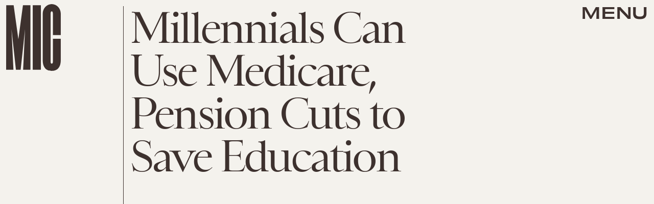

--- FILE ---
content_type: text/html; charset=utf-8
request_url: https://www.google.com/recaptcha/api2/aframe
body_size: 260
content:
<!DOCTYPE HTML><html><head><meta http-equiv="content-type" content="text/html; charset=UTF-8"></head><body><script nonce="ZyTXMdDJsOCMo2kTZRya2Q">/** Anti-fraud and anti-abuse applications only. See google.com/recaptcha */ try{var clients={'sodar':'https://pagead2.googlesyndication.com/pagead/sodar?'};window.addEventListener("message",function(a){try{if(a.source===window.parent){var b=JSON.parse(a.data);var c=clients[b['id']];if(c){var d=document.createElement('img');d.src=c+b['params']+'&rc='+(localStorage.getItem("rc::a")?sessionStorage.getItem("rc::b"):"");window.document.body.appendChild(d);sessionStorage.setItem("rc::e",parseInt(sessionStorage.getItem("rc::e")||0)+1);localStorage.setItem("rc::h",'1769908442451');}}}catch(b){}});window.parent.postMessage("_grecaptcha_ready", "*");}catch(b){}</script></body></html>

--- FILE ---
content_type: application/javascript
request_url: https://cdn2.bustle.com/2026/mic/CardPage-6e0e1dad3b.js
body_size: 39272
content:
(globalThis.webpackChunk=globalThis.webpackChunk||[]).push([[964],{37(e,r,t){t.d(r,{A:()=>f});var o=t(7724),a=t(8401),n=t(7890),i=t(5843),l=Object.defineProperty,c=Object.defineProperties,s=Object.getOwnPropertyDescriptors,d=Object.getOwnPropertySymbols,p=Object.prototype.hasOwnProperty,u=Object.prototype.propertyIsEnumerable,m=(e,r,t)=>r in e?l(e,r,{enumerable:!0,configurable:!0,writable:!0,value:t}):e[r]=t,b=(e,r)=>{for(var t in r||(r={}))p.call(r,t)&&m(e,t,r[t]);if(d)for(var t of d(r))u.call(r,t)&&m(e,t,r[t]);return e};function f(e){const{href:r,children:t,onClick:l,className:d,sponsored:p,commerceTracking:u={}}=e,m=(0,i.E)(),f=a.A.wwwHost||e.wwwHost;let y=null==r?void 0:r.trim();if(!y)return t;const v=!(0,n.qC)(y,f);return v&&(y=m(y,u)),(0,o.Y)("a",(g=b(b({className:d,href:y,onClick:()=>null==l?void 0:l(r)},v&&{target:"_blank",rel:"noreferrer"}),p&&{rel:"sponsored"+(v?" noreferrer":"")}),c(g,s({children:t}))));var g}},213(e,r,t){t.d(r,{A:()=>v});var o=t(7724),a=t(3313),n=t(8185),i=t(2798),l=t(9617),c=t(2778),s=t(5542);var d=t(5365),p=Object.defineProperty,u=Object.getOwnPropertySymbols,m=Object.prototype.hasOwnProperty,b=Object.prototype.propertyIsEnumerable,f=(e,r,t)=>r in e?p(e,r,{enumerable:!0,configurable:!0,writable:!0,value:t}):e[r]=t,y=(e,r)=>{for(var t in r||(r={}))m.call(r,t)&&f(e,t,r[t]);if(u)for(var t of u(r))b.call(r,t)&&f(e,t,r[t]);return e};function v(e){const{card:r,style:t={},size:p,tabletBreakpoint:u,useNaturalSizing:m,controlSpacing:b,marqueeTagline:f,repeatTagline:v,model:g,showSponsor:h,sponsorText:O}=e,{id:w}=g||{},{fields:S,video:A,image:P}=r||{},{tagline:j,fontSizeDesktop:k,fontSizeMobile:N}=S||{},{attribution:Y,attributionUrl:C}=A||P||{},z=(0,s.lo)(N),D=(0,s.Xt)(k),I=()=>{if(j){if(f){const e=j.split(" ");return(0,o.Y)("div",{className:t.tagline,children:e.map(((e,r)=>(0,o.FD)(n.A,{className:t.word,children:[e," "]},r)))})}return v?(0,o.Y)("div",{className:t.tagline,children:(0,o.Y)("div",{className:t.taglineInner,children:[...Array(20).keys()].map((e=>(0,o.FD)("div",{children:[j," ",j]},e)))})}):(0,o.Y)("div",{className:t.tagline,children:j})}};return(0,o.FD)("div",{className:t.wrapper,children:[h&&(0,o.Y)("div",{className:"_X4",children:(0,o.Y)(a.A,{className:"t5w",modelID:w,sponsorText:O})}),(0,o.FD)("div",{className:(0,d.A)("M_t",t.cardHuh,b&&t.controlSpacing,t[z],t[D]),children:[(0,o.FD)("div",{className:t.imageWrapper,children:[A&&(0,o.Y)(i.A,y({className:t.cardMedia},e)),P&&!A&&(0,o.Y)(l.A,{className:t.cardMedia,card:r,size:p,tabletBreakpoint:u,useNaturalSizing:m}),Y&&(0,o.Y)("span",{className:"wvQ",children:(0,o.Y)(c.A,{href:C,children:Y})})]}),j&&(0,o.Y)(I,{}),(0,o.Y)("div",{className:(0,d.A)("Q5_",t.divider)})]})]})}},368(e,r,t){t.d(r,{A:()=>A});var o=t(7724),a=t(9339),n=t(6018),i=t(5999),l=t(6571),c=t(7647),s=t(2973),d=t(4288),p=t(1555);var u=t(5365);function m(e){const{collectionItems:r,leftMarkerVisible:t,rightMarkerVisible:a,siteStyle:n={}}=e;return(0,o.FD)(o.FK,{children:[(0,o.Y)("button",{onClick:()=>{var t;null==(t=e.onBack)||t.call(e),r.current.scrollLeft-=392},disabled:!t,className:(0,u.A)("A4o",n.carouselButton,"fYB"),title:"Previous page",tabIndex:-1}),(0,o.Y)("button",{onClick:()=>{var t;null==(t=e.onForward)||t.call(e),r.current.scrollLeft+=392},disabled:!a,className:(0,u.A)("A4o",n.carouselButton,"u0x"),title:"Next page",tabIndex:-1})]})}function b(e){const{card:r,zoneId:t,siteStyle:b={},CardComponent:f}=e,{fields:y,variant:v}=r||{},{title:g,description:h}=y||{},[O,w]=(0,a.J0)(!1),[S,A]=(0,a.J0)(!0),P=(0,a.li)(null),j=(0,a.li)(null),k=(0,a.li)(null),N=e.useInfiniteFeed||i.A,{FeedBoundary:Y,items:C}=N({card:r,horizontalScroll:!0,id:t}),[z,D]=(0,a.J0)([]),I=z.concat(C||[]),{trackCardEvent:T,elementRef:M}=(0,d.W$)();return(0,n.B4)(P,{container:k,onEnter:()=>w(!1),onExit:()=>w(!0)}),(0,n.B4)(j,{container:k,onEnter:()=>A(!1),onExit:()=>A(!0)}),(0,o.FD)("div",{ref:M,className:(0,u.A)("WPq",b.card),children:[(g||h)&&(0,o.FD)("div",{className:(0,u.A)("pdB",b.titleArea),children:[g&&(0,o.Y)("div",{className:b.displayTitle,children:(0,o.Y)(s.Ay,{mobiledocs:g})}),h&&(0,o.Y)(l.A,{className:(0,u.A)("E3A",b.description),mobiledocs:h})]}),(0,o.Y)(m,{onForward:e=>{null==T||T({action:"Tap",index:e,label:"Next"})},onBack:e=>{null==T||T({action:"Tap",index:e,label:"Previous"})},collectionItems:k,leftMarkerVisible:O,rightMarkerVisible:S,siteStyle:b}),(0,o.Y)("div",{className:(0,u.A)("wpT",b.productWrapper),children:(0,o.FD)("div",{className:(0,u.A)("rJ3",b.products),ref:k,children:[(0,o.Y)("div",{className:"vBK",ref:P}),(0,o.Y)(p.A,{collectionSiblings:C,onAdFulfilled:D}),I.map(((e,r)=>{const{card:t,id:a}=e;return(0,o.Y)(c.A,{applyOwnTheme:!1,card:t,CardComponent:f,className:(0,u.A)("mLA",b.product),index:r,onClick:()=>null==T?void 0:T({action:"Tap",label:"Product"}),parentVariant:v,zoneId:a},a)})),Y&&(0,o.Y)(Y,{}),(0,o.Y)("div",{className:"vBK",ref:j})]})})]})}const f={displayTitle:"Zhx",description:"VaX",productWrapper:"mTb"};var y=Object.defineProperty,v=Object.defineProperties,g=Object.getOwnPropertyDescriptors,h=Object.getOwnPropertySymbols,O=Object.prototype.hasOwnProperty,w=Object.prototype.propertyIsEnumerable,S=(e,r,t)=>r in e?y(e,r,{enumerable:!0,configurable:!0,writable:!0,value:t}):e[r]=t;function A(e){return(0,o.Y)(b,(r=((e,r)=>{for(var t in r||(r={}))O.call(r,t)&&S(e,t,r[t]);if(h)for(var t of h(r))w.call(r,t)&&S(e,t,r[t]);return e})({},e),v(r,g({siteStyle:f}))));var r}},393(e,r,t){t.d(r,{A:()=>Z});var o=t(7724),a=t(9339),n=t(2778),i=t(6571),l=t(2973),c=t(3313),s=t(8401),d=t(3636),p=t(407);var u=t(5365),m=Object.defineProperty,b=Object.defineProperties,f=Object.getOwnPropertyDescriptors,y=Object.getOwnPropertySymbols,v=Object.prototype.hasOwnProperty,g=Object.prototype.propertyIsEnumerable,h=(e,r,t)=>r in e?m(e,r,{enumerable:!0,configurable:!0,writable:!0,value:t}):e[r]=t,O=(e,r)=>{for(var t in r||(r={}))v.call(r,t)&&h(e,t,r[t]);if(y)for(var t of y(r))g.call(r,t)&&h(e,t,r[t]);return e},w=(e,r)=>b(e,f(r)),S=(e,r)=>{var t={};for(var o in e)v.call(e,o)&&r.indexOf(o)<0&&(t[o]=e[o]);if(null!=e&&y)for(var o of y(e))r.indexOf(o)<0&&g.call(e,o)&&(t[o]=e[o]);return t};function A(e){const r=(0,a.li)(0),t=e,{id:n}=t,i=S(t,["id"]);return(0,o.Y)("input",w(O({},i),{id:`lightboxCheckbox-${n}`,onChange:e=>{const{checked:t}=e.target;t?r.current=(0,p.kq)():(0,p.LT)(r.current)},type:"checkbox"}))}function P(e){const r=e,{children:t,className:a,close:n,id:i,onClick:l}=r,c=S(r,["children","className","close","id","onClick"]);return(0,o.Y)("label",w(O({},c),{className:(0,u.A)("QNb",a),htmlFor:`lightboxCheckbox-${i}`,children:(0,o.Y)("button",{"aria-label":(n?"close":"open")+" lightbox",className:"kMc",onClick:l})}))}const j=function(e){const{id:r,siteStyle:t={},LightboxItem:n,LogoComponent:i,ref:l}=e,c=e.items&&e.items.map((e=>{const{card:r}=e||{},{fields:t,media:o}=r||{},{__typename:a,url:n,id:i}=o||{},{attribution:l,attributionUrl:c,caption:s,alt:d}=t||{};return{media:o,type:a,url:n,attribution:l,attributionUrl:c,caption:s,alt:d,id:i}})),[s,p]=(0,a.J0)(null),[m,b]=(0,a.J0)(!1),f=(0,a.li)();function y(){g(!1)}function v(e){p(e),b(!1),g(!0)}function g(e){const r=f.current;r&&r.checked!==e&&r.click()}function h(e,r){return b(!1),p(e>=r-1?0:e+1)}function O(e,r){return b(!1),p(0===e?r-1:e-1)}function w(e){const r=c&&c.length;e.keyCode===d.jC?y():d.aT.indexOf(e.keyCode)>-1?h(s,r):d.QY.indexOf(e.keyCode)>-1&&O(s,r)}return(0,a.Yn)(l,(()=>({open:v}))),(0,a.vJ)((()=>(document.addEventListener("keydown",w),()=>{document.removeEventListener("keydown",w)})),[s,c]),(0,o.FD)(o.FK,{children:[(0,o.Y)(A,{className:"bwv",id:r,ref:f}),(0,o.FD)("div",{className:(0,u.A)("yOD",t.lightbox),children:[(0,o.FD)("div",{className:(0,u.A)("ki0",t.header),children:[i?(0,o.Y)(i,{}):(0,o.Y)("div",{className:t.logo}),(0,o.Y)(P,{className:(0,u.A)("y8V",t.close),id:r,onClick:y})]}),c&&(0,o.Y)(n,{item:c[s],index:s,length:c.length,navBack:O,navForward:h,showInfo:m,toggleInfo:function(){b(!m)}})]})]})};var k=t(9617),N=t(2798);const Y="ikQ";function C(e){const{item:r,index:t,showInfo:a,toggleInfo:l,navForward:c,navBack:s,length:d}=e,{media:p,type:m,url:b,attribution:f,attributionUrl:y,caption:v,alt:g,id:h}=r||{},O=t+1,w=!(!v&&!f);return(0,o.FD)("div",{className:(0,u.A)("C1C",a&&"TWY"),children:["Image"===m&&(0,o.Y)(k.A,{alt:g,className:"fzk",mediaClass:"Kjj",noSpacing:!0,size:[1e3],src:b}),"Video"===m&&(0,o.Y)(N.A,{video:p,className:"fzk"}),(0,o.FD)("div",{className:"ZXG",children:[v&&(0,o.Y)(i.A,{className:"M4S",mobiledocs:v}),f&&(0,o.Y)("div",{className:"qEA",children:(0,o.Y)(n.A,{href:y,children:f})})]}),(0,o.Y)("div",{className:"LOc",onClick:()=>c(t,d)}),(0,o.Y)("button",{className:(0,u.A)(Y,"Xfx",w&&"feo"),onClick:l,children:(0,o.Y)("span",{className:"Od1",children:"INFO"})}),(0,o.FD)("div",{className:"olh",children:[O," / ",d]}),d>1&&(0,o.FD)("div",{className:"xCo",children:[(0,o.Y)("button",{className:(0,u.A)(Y,"_sC","VkL"),onClick:()=>s(t,d)}),(0,o.Y)("button",{className:(0,u.A)(Y,"_sC"),onClick:()=>c(t,d)})]})]},h)}var z=t(2122);const D={lightbox:"GLK",header:"kpP",logoWrapper:"wiO",logo:"MNV",svg:"x0J",close:"St5"};var I=Object.defineProperty,T=Object.defineProperties,M=Object.getOwnPropertyDescriptors,F=Object.getOwnPropertySymbols,E=Object.prototype.hasOwnProperty,x=Object.prototype.propertyIsEnumerable,L=(e,r,t)=>r in e?I(e,r,{enumerable:!0,configurable:!0,writable:!0,value:t}):e[r]=t;function B(){return(0,o.Y)("div",{className:D.logoWrapper,children:(0,o.Y)("a",{className:D.logo,href:"/",title:s.A.title,children:(0,o.Y)(z.A,{className:D.svg,inlineSvg:!0})})})}function U(e){return(0,o.Y)(j,(r=((e,r)=>{for(var t in r||(r={}))E.call(r,t)&&L(e,t,r[t]);if(F)for(var t of F(r))x.call(r,t)&&L(e,t,r[t]);return e})({},e),T(r,M({siteStyle:D,LightboxItem:C,LogoComponent:B}))));var r}var W=t(5630),R=t(7678);var X=Object.defineProperty,H=Object.defineProperties,_=Object.getOwnPropertyDescriptors,V=Object.getOwnPropertySymbols,J=Object.prototype.hasOwnProperty,q=Object.prototype.propertyIsEnumerable,K=(e,r,t)=>r in e?X(e,r,{enumerable:!0,configurable:!0,writable:!0,value:t}):e[r]=t,Q=(e,r)=>{for(var t in r||(r={}))J.call(r,t)&&K(e,t,r[t]);if(V)for(var t of V(r))q.call(r,t)&&K(e,t,r[t]);return e};function Z(e){var r;const{card:t,size:s,sizeTabletUp:d,itemLimit:p,style:m={},showSponsor:b,sponsorText:f,model:y}=e,{id:v}=y||{},{items:g,fields:h,id:O,palette:w,settings:S}=t||{},{description:A,sponsor:P,title:j}=h||{},Y=p?null==(r=null==g?void 0:g.nodes)?void 0:r.slice(0,p):null==g?void 0:g.nodes,C=(0,a.li)(),z={className:(0,u.A)("XJ-",m.cardMedia),mediaClass:m.media};return(0,o.FD)("div",{className:m.cardWrapper,children:[(0,o.FD)("div",{className:(0,u.A)("uES",m.cardGallery),children:[b&&(0,o.Y)("div",{className:m.sponsorHolder,children:(0,o.Y)(c.A,{modelID:v,inHub:!0,sponsorText:f})}),(j||P)&&(0,o.FD)("div",{className:(0,u.A)("Uga",!j&&"dqA"),children:[j&&(0,o.Y)(W.A,{title:j,className:"B1N",inBody:!0}),P&&(0,o.Y)(R.A,{sponsor:P,className:(0,u.A)("pj8",m.cardSponsor,!j&&m.noTitle)})]}),A&&(0,o.Y)(i.A,{className:(0,u.A)("vSA",m.cardDescription),mobiledocs:A}),(0,o.Y)("div",{className:m.galleryItems,children:(0,o.Y)("div",{className:m.scrollContainer,children:Y&&Y.map(((e,r)=>{if(!e)return null;const{card:t}=e,{fields:a,id:i,media:c}=t||{},{__typename:p}=c||{},{attribution:b,attributionUrl:f,caption:y,alt:v,linkUrl:g}=a||{};return(0,o.FD)(n.A,{Tag:"div",href:g,className:m.galleryItem,onClick:()=>{var e;return!g&&(null==(e=C.current)?void 0:e.open(r))},children:[(0,o.FD)("div",{className:(0,u.A)("ENZ",m.imageWrapper),children:["Image"===p&&(0,o.Y)(k.A,(h=Q({},z),O={alt:v,image:c,card:{palette:w,settings:S},size:s,tabletBreakpoint:d,useNaturalSizing:!0},H(h,_(O)))),"Video"===p&&(0,o.Y)(N.A,Q({video:c},z))]}),(y||b)&&(0,o.FD)("figcaption",{className:(0,u.A)("_-g",m.caption),children:[y&&(0,o.Y)(l.Ay,{mobiledocs:y}),b&&(0,o.Y)("cite",{className:"AA0",children:(0,o.Y)(n.A,{href:f,children:b})})]})]},i);var h,O}))})})]}),(0,o.Y)(U,{ref:C,items:Y,id:O})]})}},443(e,r,t){t.d(r,{A:()=>n});var o=t(7724);var a=t(5365);function n(e){const{className:r,model:t,OnDeck:n,ref:i,theme:l}=e,{crossSiteRelated:c,id:s,related:d}=t||{};return n?(0,o.Y)(n,{className:(0,a.A)("rhF",r),contentId:s,crossSiteRelated:c,related:d,ref:i,theme:l}):null}},476(e,r,t){t.d(r,{A:()=>l});var o=t(7724),a=t(1917),n=t(7871),i=t(5365);function l(e){const{category:r,authors:t,time:l,className:c,style:s={},firstPublishedAt:d,eyebrow:p,title:u,card:m,isHeader:b=!1}=e,{text:f}=p||{},{type:y,variant:v}=m||{},g=b?"h1":"div",h="headline"!==y&&"intro"!==v,O=p?f:r;return(0,o.FD)("div",{className:c,children:[(0,o.FD)("div",{className:"QVH",children:[O&&(0,o.Y)("div",{className:"WDi",children:O}),t&&(0,o.Y)(a.A,{className:(0,i.A)("FC9",s.authors),authors:t}),l&&(0,o.Y)(n.A,{className:(0,i.A)("KYT",s.time),firstPublishedAt:d,publishedAt:l})]}),h&&u&&(0,o.Y)(g,{className:"Ihh",children:u})]})}},634(e,r,t){t.d(r,{A:()=>g});var o=t(7724),a=t(8401),n=t(1765),i=t(5282),l=t(9466),c=t(460);const s=`https://content.jwplatform.com/libraries/${a.A.jwplayerPlayerId}.js`;let d,p=1;function u(e){return{client:"googima",vpaidcontrols:!0,tag:c.Ay.getVastTag(e)}}var m=t(6018);var b=t(5365),f=Object.defineProperty,y=(e,r,t)=>((e,r,t)=>r in e?f(e,r,{enumerable:!0,configurable:!0,writable:!0,value:t}):e[r]=t)(e,"symbol"!=typeof r?r+"":r,t);class v extends n.uA{constructor(e){super(...arguments),y(this,"state",{loaded:!1,error:!1}),y(this,"loadAndSetup",(()=>{const{currentModel:e,videoKey:r,autostart:t}=this.props,o=null==e?void 0:e.id;this.isSponsoredPlayer?function(e){(0,l.k0)(`https://cdn.jwplayer.com/players/${e}.js`)}(r):(d||(d=(0,l.k0)(s)),d).then((()=>{const e={autostart:t,mute:t,playlist:`https://cdn.jwplayer.com/v2/media/${r}`,advertising:u(o),ga:{}},a=this.player=window.jwplayer(this.jwplayerId).setup(e);a.on("ready",(()=>this.onReady())),a.on("playlistItem",(e=>this.onPlaylistItem(e))),a.on("setupError",(e=>this.onError(e))),a.on("error",(e=>this.onError(e))),a.on("play",(e=>this.onPlay(e)))}))}));const{videoKey:r}=e;this.isSponsoredPlayer=r&&-1!==r.indexOf("-"),this.videoKey=this.isSponsoredPlayer?r.split("-")[1]:r,this.playerId=this.isSponsoredPlayer?r.split("-")[0]:a.A.jwplayerPlayerId,this.jwplayerId=this.isSponsoredPlayer?`botr_${this.playerId}_${this.videoKey}_div`:"jwplayer-video-"+p++}componentDidMount(){(0,m.lB)(this.rootElement,{onEnter:this.loadAndSetup,offset:m.eq})}componentWillUnmount(){const e=this.player;e&&e.remove()}onReady(){const e=this.props.onReady;e&&e(),this.setState({loaded:!0})}onPlaylistItem({item:e}){const r=this.props.onPlaylistItem;r&&r(e)}onError(){this.setState({loaded:!0,error:!0})}onPlay(e){const{onPlay:r}=this.props;r&&r(e)}render(e,r){const{loaded:t}=r,{LoadingComponent:a}=e;return(0,o.FD)("div",{className:(0,b.A)("_Qy",e.className),ref:e=>this.rootElement=e,children:[(0,o.Y)("div",{id:this.jwplayerId,"data-player-id":this.playerId,"data-media-id":this.videoKey,className:t&&"N-H"}),!t&&a&&(0,o.Y)(a,{className:"mY6"})]})}}const g=(0,i.lM)(v)},790(e,r,t){t.d(r,{A:()=>m});var o=t(7724),a=t(7871);var n=t(5365),i=Object.defineProperty,l=Object.defineProperties,c=Object.getOwnPropertyDescriptors,s=Object.getOwnPropertySymbols,d=Object.prototype.hasOwnProperty,p=Object.prototype.propertyIsEnumerable,u=(e,r,t)=>r in e?i(e,r,{enumerable:!0,configurable:!0,writable:!0,value:t}):e[r]=t;function m(e){const{isFeatured:r}=e;return(0,o.Y)(a.A,(t=((e,r)=>{for(var t in r||(r={}))d.call(r,t)&&u(e,t,r[t]);if(s)for(var t of s(r))p.call(r,t)&&u(e,t,r[t]);return e})({},e),i={className:(0,n.A)(e.className,"CCp",r&&"tuN"),usesTimeAgo:!0},l(t,c(i))));var t,i}},877(e,r,t){t.d(r,{A:()=>ie});var o=t(7724),a=t(9339),n=t(5589),i=t(3769),l=t(1922),c=t(5547),s=t(5241),d=t(5365);var p=Object.defineProperty,u=Object.getOwnPropertySymbols,m=Object.prototype.hasOwnProperty,b=Object.prototype.propertyIsEnumerable,f=(e,r,t)=>r in e?p(e,r,{enumerable:!0,configurable:!0,writable:!0,value:t}):e[r]=t,y=(e,r)=>{for(var t in r||(r={}))m.call(r,t)&&f(e,t,r[t]);if(u)for(var t of u(r))b.call(r,t)&&f(e,t,r[t]);return e};const v={"🂠":{action:"d1",circulationOrderId:"d2",contentId:"d3",contentIds:"d4",itemIndex:"m1"}};function g(e){const{className:r,crossSiteRelated:t,onDeckItems:n,ref:p,related:f,style:v={},theme:g}=e,{relatedContent:O,emailSignup:w}=n||{},S=w||{},{Component:A,headerText:P}=S,j=((e,r)=>{var t={};for(var o in e)m.call(e,o)&&r.indexOf(o)<0&&(t[o]=e[o]);if(null!=e&&u)for(var o of u(e))r.indexOf(o)<0&&b.call(e,o)&&(t[o]=e[o]);return t})(S,["Component","headerText"]),k=[...(null==f?void 0:f.nodes)||[],...(null==t?void 0:t.nodes)||[]],N=k.length>0,Y=(0,l.G6)(c.LZ),C=w&&!(0,s.Jd)()&&(0,l.G6)(c.Xt),z=N&&!Y&&!C,[D,I]=(0,a.J0)(!1);return(0,o.Y)("aside",{className:(0,d.A)(v.onDeck,r,"jIS",D&&"lKt",D&&v.sponsoredAdExpanded),ref:p,children:(0,o.FD)("div",{children:[(0,o.FD)("div",{className:(0,d.A)(v.section,v.emailSignup,"TnP"),style:C?{display:"block"}:void 0,children:[P&&(0,o.Y)("div",{className:(0,d.A)("sfN",v.sectionHeader,v.sectionHeaderEmail),children:P}),A&&(0,o.Y)(A,y({theme:g},j))]}),z&&(0,o.Y)(h,{config:O,relatedContent:k,style:v,theme:g}),Y&&(0,o.FD)("div",{className:(0,d.A)("G9M",v.section,v.reelsSection),children:[(0,o.Y)("div",{className:(0,d.A)("sfN",v.sectionHeader),children:"Suggested Reels"}),(0,o.Y)(i.A,{onSponsoredAdExpanded:I,variant:"inline"})]}),e.children]})})}function h(e){var r;const{config:t,relatedContent:i,style:l,theme:c}=e,{Component:s,headerText:p}=t||{},u=null==(r=i.map((e=>e.id)))?void 0:r.join(),m=(0,a.li)(null),b=(0,n.z)({eventMap:v,element:m,contextData:{contentIds:u}});return(0,o.FD)("div",{className:(0,d.A)(l.section,l.relatedContentSection),ref:m,children:[(0,o.Y)("div",{className:l.sectionHeader,children:p}),s&&(0,o.Y)(s,{relatedContent:i,sendEvent:b,theme:c})]})}var O=t(476),w=t(8401),S=t(1895),A=t(844);var P=t(7890),j=t(9410);const k={bustle:"BUSTLE",elitedaily:"ELITE_DAILY",fatherly:"FATHERLY",inverse:"INVERSE",mic:"MIC",nylon:"NYLON",romper:"ROMPER",scarymommy:"SCARY_MOMMY",wmagazine:"W",thezoereport:"ZOE"};Object.values(k);const N={logo:"rxQ",inTitle:"DP_",bustle:"kYO",eliteDaily:"x5l",fatherly:"ARi",inverse:"vvq",mic:"CXF",nylon:"udq",romper:"GE5",scaryMommy:"JwB",zoe:"kgt",w:"jru"};function Y(e){const{className:r,url:t,site:a,inTitle:n}=e,i=a||function(e){var r;if(!e)return;const t=null==(r=(0,P.Pm)("/"===e[0]?w.A.wwwHost:e))?void 0:r.replace(/\.com$/,"");return t?k[t]:void 0}(t);var l;if(i)return(0,o.Y)("div",{className:(0,d.A)(r,N.logo,N[(l=i,(0,j.g1)(l.toLowerCase())||"")],n&&N.inTitle)})}function C(e){const{className:r,EyebrowComponent:t,fallbackUrl:a,forceHideAuthors:n,loading:i,PostMetaComponent:l,relatedContent:c,needsSpacing:s=!0,omitTimeElement:p,sendEvent:u,size:m,showTime:b=!0,style:f={}}=e;return(0,o.Y)("div",{className:(0,d.A)(f.relatedContent,r,i&&f.loading,"bVd"),children:null==c?void 0:c.map(((e,r)=>{var c;const{authorConnection:y,id:v,metaImage:g,path:h,publishedAt:O,showAuthors:P,title:j,vertical:k}=e,N=e.site,{teaser:C}=e,{header:z}=e,{primaryMedia:D}=e,I=null==(c=null==z?void 0:z.card)?void 0:c.image,{image:T,title:M}=C||{},F=T||I||D||g,{description:E,focalpoint:x,url:L}=F||{},B=x?{"fp-x":x[0],"fp-y":x[1]}:void 0,{nodes:U}=y||{},{name:W}=k||{},R=h?"a":"div",X=w.A.wwwHost!==N.url,H=h&&(X?`${N.url}${h}`:h),_=P&&!n&&U&&!X;return(0,o.FD)(R,{className:(0,d.A)(f.item,"zZ_"),href:H,onClick:()=>u({action:"Tap",contentId:v,itemIndex:r}),children:[l&&(0,o.Y)(l,{category:W,className:f.meta,node:e,omitTimeElement:p,time:b&&O}),(0,o.Y)("div",{className:f.imageContainer,children:(0,o.Y)(S.A,{alt:E||"",needsSpacing:s,params:B,size:m,src:L||(i?void 0:a)})}),(0,o.FD)("div",{className:f.content,children:[!X&&t&&(0,o.Y)(t,{node:e}),(0,o.Y)("div",{className:f.title,children:M||j}),_&&(0,o.FD)("div",{className:f.author,children:[(0,o.Y)("span",{children:"By "}),(0,A.wJ)(U.map((e=>(0,o.Y)("span",{className:f.authorName,children:e.name},e.path))))]}),X&&(0,o.Y)(Y,{url:H,className:(0,d.A)("H60",f.externalLogo)})]})]},v)}))})}const z={relatedContent:"FZb",item:"vok",content:"Msl",meta:"vZT",title:"D-3",imageContainer:"OO4"};var D=Object.defineProperty,I=Object.defineProperties,T=Object.getOwnPropertyDescriptors,M=Object.getOwnPropertySymbols,F=Object.prototype.hasOwnProperty,E=Object.prototype.propertyIsEnumerable,x=(e,r,t)=>r in e?D(e,r,{enumerable:!0,configurable:!0,writable:!0,value:t}):e[r]=t;function L(e){return(0,o.Y)(C,(r=((e,r)=>{for(var t in r||(r={}))F.call(r,t)&&x(e,t,r[t]);if(M)for(var t of M(r))E.call(r,t)&&x(e,t,r[t]);return e})({},e),t={fallbackUrl:"https://imgix.bustle.com/uploads/image/2021/10/4/ed5186e0-130b-41f5-b33d-ab99eb9ee722-mic-social-share.png",forceHideAuthors:!0,omitTimeElement:!0,PostMetaComponent:O.A,showTime:!1,size:[118,118],style:z},I(r,T(t))));var r,t}var B=t(1765);const U={title:"nnm",callout:"oHL",form:"Kym",emailSignup:"BMP",email:"VU5",optionalNewsletters:"Rp5",optionalNewsletter:"i5n",optionalLabel:"kj_",submit:"qgj",fieldset:"gQD",terms:"g-0"};var W=t(1450),R=Object.defineProperty,X=Object.defineProperties,H=Object.getOwnPropertyDescriptors,_=Object.getOwnPropertySymbols,V=Object.prototype.hasOwnProperty,J=Object.prototype.propertyIsEnumerable,q=(e,r,t)=>r in e?R(e,r,{enumerable:!0,configurable:!0,writable:!0,value:t}):e[r]=t;function K(e){const{children:r,className:t,style:a={},submitting:n}=e;return(0,o.Y)("button",{className:(0,d.A)(t,a.submit),disabled:n,type:"submit",children:r})}function Q(e){const{style:r={}}=e;return(0,o.Y)(W.A,(t=((e,r)=>{for(var t in r||(r={}))V.call(r,t)&&q(e,t,r[t]);if(_)for(var t of _(r))J.call(r,t)&&q(e,t,r[t]);return e})({},e),a={ButtonComponent:K,inputClass:r.email,placeholder:"enter your email address...",style:r},X(t,H(a))));var t,a}class Z extends B.uA{render(){const{message:e}=this.state,{onSignup:r}=this.props;return(0,o.FD)("div",{children:[(0,o.Y)("div",{className:U.title}),(0,o.FD)("div",{className:U.emailSignup,children:[(0,o.Y)("div",{className:U.callout,children:e||"Stories that Fuel Conversations"}),(0,o.Y)(Q,{style:U,onSignup:r,onMessage:e=>this.setState({message:e}),source:"OnDeck"})]})]})}}const $={section:"lqj",slideIn:"ohH",sectionHeader:"z3b",onDeck:"fX2"};var G=Object.defineProperty,ee=Object.defineProperties,re=Object.getOwnPropertyDescriptors,te=Object.getOwnPropertySymbols,oe=Object.prototype.hasOwnProperty,ae=Object.prototype.propertyIsEnumerable,ne=(e,r,t)=>r in e?G(e,r,{enumerable:!0,configurable:!0,writable:!0,value:t}):e[r]=t;function ie(e){const{related:r}=e,{nodes:t}=r||{};return(0,o.Y)(g,(a=((e,r)=>{for(var t in r||(r={}))oe.call(r,t)&&ne(e,t,r[t]);if(te)for(var t of te(r))ae.call(r,t)&&ne(e,t,r[t]);return e})({},e),ee(a,re({relatedContent:t,style:$,onDeckItems:{relatedContent:{Component:L},emailSignup:{Component:Z}}}))));var a}},883(e,r,t){t.d(r,{A:()=>m});var o=t(7724),a=t(4026);const n={cardProduct:"eAP",product:"gAr",inQuizCard:"Whg",heading:"NbV",source:"ar1",button:"m_o",controlSpacing:"x_k",desc:"jLr",imageHolder:"HAW"};var i=Object.defineProperty,l=Object.defineProperties,c=Object.getOwnPropertyDescriptors,s=Object.getOwnPropertySymbols,d=Object.prototype.hasOwnProperty,p=Object.prototype.propertyIsEnumerable,u=(e,r,t)=>r in e?i(e,r,{enumerable:!0,configurable:!0,writable:!0,value:t}):e[r]=t;function m(e){return(0,o.Y)(a.A,(r=((e,r)=>{for(var t in r||(r={}))d.call(r,t)&&u(e,t,r[t]);if(s)for(var t of s(r))p.call(r,t)&&u(e,t,r[t]);return e})({},e),l(r,c({style:n,imageSize:[374],imageSizeTabletUp:[336],styleProduct:!0}))));var r}},924(e,r,t){t.d(r,{A:()=>m});var o=t(7724),a=t(4026);const n={cardProduct:"g0x",product:"Lec",media:"Ub_",heading:"c6C",source:"cX_",inQuizCard:"Iup",button:"kYN",controlSpacing:"vfM",desc:"Nc8",imageHolder:"qH2"};var i=Object.defineProperty,l=Object.defineProperties,c=Object.getOwnPropertyDescriptors,s=Object.getOwnPropertySymbols,d=Object.prototype.hasOwnProperty,p=Object.prototype.propertyIsEnumerable,u=(e,r,t)=>r in e?i(e,r,{enumerable:!0,configurable:!0,writable:!0,value:t}):e[r]=t;function m(e){return(0,o.Y)(a.A,(r=((e,r)=>{for(var t in r||(r={}))d.call(r,t)&&u(e,t,r[t]);if(s)for(var t of s(r))p.call(r,t)&&u(e,t,r[t]);return e})({},e),l(r,c({style:n,imageSize:[374],imageSizeTabletUp:[336],styleProduct:!0}))));var r}},1450(e,r,t){t.d(r,{A:()=>v});var o=t(7724),a=t(8401),n=t(9729),i=t(9339),l=t(1429),c=t(1006),s=t(7890);const d={NewsletterCard:{action:"d1",label:"d2",placementId:"d3",lineItemId:"d4",requestId:"d5",unit:"d6",cardZoneId:"d7",email:"d8",lists:"d9",parentCard:"d10",time:"m1"}};var p=t(5589),u=t(5365),m=t(9466);const b="recaptchaOnload",f=`https://www.google.com/recaptcha/api.js?onload=${b}&render=explicit`,y=/^[a-zA-Z0-9][a-zA-Z0-9._%+-]{0,63}@[a-zA-Z0-9.-]+\.[a-zA-Z]{2,10}$/;function v(e){var r;const{ButtonComponent:t,className:v,inputFieldsetClass:g,inputClass:h,InputWrapper:O,placeholder:w,newsletterLists:S,style:A={},subscribeText:P,zoneId:j}=e,k=(0,i.Kr)((()=>{var r;return e.source||(null==(r=(0,s.xV)(["utm_source"]))?void 0:r.utm_source)}),[]),N=(null==S?void 0:S.length)?S:[{name:null==(r=a.A)?void 0:r.newsletterList}],[Y,C]=(0,i.J0)(""),[z,D]=(0,i.J0)(""),[I,T]=(0,i.J0)(!1),[M,F]=(0,i.J0)(N.reduce(((e,{checked:r,name:t})=>(!1!==r&&e.push(t),e)),[])),E=(0,i.li)(null),x=(0,i.li)(null),L=e=>{const{checked:r,value:t}=e.target;F(r?M.concat(t):M.filter((e=>e!==t)))},B=(0,i.hb)((r=>{return t=function*(){var t;if(r.preventDefault(),I)return;const{onMessage:o}=e;if(!y.test(Y))return null==o?void 0:o("Invalid email");if(!M.length)return null==o?void 0:o("Please select a newsletter");T(!0);try{const r=yield function(e){if(!e)throw Error("Could not verify");return new Promise(((r,t)=>(window[b]=()=>{var o;null==(o=window.grecaptcha)||o.render(e,{sitekey:"6Lfmjt0qAAAAAEP1jHo5pFjwDUxTy00Qc_yeKfYx",callback:r,"error-callback":t})},(0,m.k0)(f))))}(x.current),o=yield n.l.fetch("22d0f45b62abe51f509755b798444880aea768a044784e1c91e0b55170dd12b4",{input:{sites:M,users:[{emailAddress:Y}],trap:z||void 0,captchaToken:r}}),a=(null==(t=null==o?void 0:o.subscribeUserToEmailList)?void 0:t.emailListSubscriptionResult)||[];((r,t)=>{const{onMessage:o,onSignup:a,successMessage:n}=e;(r.length||t.length)&&(r.length?(null==a||a(),null==o||o(n||"You've been subscribed!"),U({action:"Signup",label:k,email:Y,lists:M.toString()}),(0,l.To)(),(0,c.uK)("Signup","Newsletter",k)):t.length&&(null==o||o(t[0].error)))})(a.filter((e=>"subscribed"===e.status)),a.filter((e=>"error"===e.status)))}catch(e){null==o||o(null==e?void 0:e.message)}finally{T(!1)}},new Promise(((e,r)=>{var o=e=>{try{n(t.next(e))}catch(e){r(e)}},a=e=>{try{n(t.throw(e))}catch(e){r(e)}},n=r=>r.done?e(r.value):Promise.resolve(r.value).then(o,a);n((t=t.apply(null,null)).next())}));var t}),[Y,M,I]),U=(0,p.z)({contextData:{cardZoneId:j,label:k},element:E,eventMap:d}),W=(0,o.Y)("input",{autoComplete:"email",className:(0,u.A)(A.email,h),disabled:I,name:"email",onInput:e=>C(e.target.value),placeholder:w,required:!0,type:"email",value:Y});return(0,o.FD)(o.FK,{children:[(0,o.FD)("form",{className:(0,u.A)(A.form,v),onSubmit:B,ref:E,children:[(0,o.Y)("input",{name:"source",type:"hidden",value:k}),(0,o.FD)("div",{className:(0,u.A)(A.fieldset,A.inputFieldset,g),children:[O?(0,o.Y)(O,{children:W}):W,(0,o.Y)("input",{name:"trap",autoComplete:"off",style:{position:"absolute",left:"-999px",opacity:0},onInput:e=>D(e.target.value)}),1===N.length?(0,o.Y)("input",{checked:!0,value:N[0].name,name:N[0].name,type:"hidden"}):(0,o.Y)("div",{className:A.optionalNewsletters,children:N.map((e=>{const r=k?`${e.name}-${k}`:e.name;return(0,o.FD)("div",{className:A.optionalNewsletter,children:[(0,o.Y)("input",{checked:M.indexOf(e.name)>-1,id:r,value:e.name,name:e.name,onClick:L,type:"checkbox"}),(0,o.Y)("label",{htmlFor:r,className:A.optionalNewsletterText,children:e.title}),e.description&&(0,o.Y)("div",{className:A.optionalNewslettersDesc,children:e.description})]},e.name)}))}),t&&(0,o.Y)(t,{className:(0,u.A)(A.submit,I&&A.submitting),disabled:I||0===M.length,type:"submit",children:I?"Submitting...":P||"Submit"}),(0,o.Y)("div",{className:A.captcha,ref:x}),(0,o.FD)("div",{className:A.terms,children:["By subscribing to this BDG newsletter, you agree to our"," ",(0,o.Y)("a",{href:"https://www.bdg.com/info/terms-of-service",target:"_blank",rel:"noreferrer",children:"Terms of Service"})," ","and"," ",(0,o.Y)("a",{href:"https://www.bdg.com/info/privacy-policy",target:"_blank",rel:"noreferrer",children:"Privacy Policy"})]})]})]}),(0,o.Y)("noscript",{children:(0,o.Y)("a",{href:"/newsletter",children:"Subscribe to our newsletter >"})})]})}},1555(e,r,t){t.d(r,{A:()=>f});var o=t(7724),a=t(460),n=t(3088);var i=Object.defineProperty,l=Object.defineProperties,c=Object.getOwnPropertyDescriptors,s=Object.getOwnPropertySymbols,d=Object.prototype.hasOwnProperty,p=Object.prototype.propertyIsEnumerable,u=(e,r,t)=>r in e?i(e,r,{enumerable:!0,configurable:!0,writable:!0,value:t}):e[r]=t,m=(e,r)=>{for(var t in r||(r={}))d.call(r,t)&&u(e,t,r[t]);if(s)for(var t of s(r))p.call(r,t)&&u(e,t,r[t]);return e},b=(e,r)=>l(e,c(r));function f(e){return(0,o.Y)(n.A,b(m({},a.Ay.getAdProps({adType:"product"})),{onAdDidRender:(r,t)=>{var o,a,n,i,l;const c=null==(a=null==(o=document.getElementById(null==t?void 0:t.divID))?void 0:o.querySelector("iframe"))?void 0:a.contentWindow,s=null==(n=null==c?void 0:c.BDGA)?void 0:n.GamPayload;if(!s)return;const{cardZone:d,clickTrackers:p}=s.placement||{},u=null==(l=null==(i=null==d?void 0:d.card)?void 0:i.feature)?void 0:l.card;if(!u)return;const f=u.cardZones.nodes;if(!(null==f?void 0:f.length))return;const y=f.map((r=>{var t,o,a;const n=function(e,r=[]){if(!e)return e;const t=JSON.stringify(e).replace(/click:\/\/(\d+)/g,((e,t)=>{var o;const a=Number(t)-1;return null!=(o=r[a])?o:""}));return JSON.parse(t)}(r.card,p),i=(null==n?void 0:n.fields)||{};i.linkUrl&&(i.linkUrl=s.clickUrl+i.linkUrl);const l=null==n?void 0:n.product,c=null==(t=null==l?void 0:l.sources)?void 0:t.map((e=>b(m({},e),{linkUrl:s.clickUrl+e.linkUrl}))),d=(null==(a=null==(o=e.collectionSiblings[0])?void 0:o.card)?void 0:a.variant)||(null==n?void 0:n.variant);return b(m({},r),{card:b(m({},n),{fields:i,variant:d,product:b(m({},l),{sources:c})})})}));e.onAdFulfilled(y)},adParentClassName:"gd4"}))}},1917(e,r,t){t.d(r,{A:()=>i});var o=t(7724),a=t(5365);var n=t(844);function i(e){const{className:r,authors:t}=e;return(0,o.FD)("div",{className:(0,a.A)("lFD",r),children:["By"," ",t&&(0,n.wJ)(t.map((e=>{const{path:r,url:t,name:a}=e,n=r||t;return n?(0,o.Y)("a",{href:n,children:a}):a})))]})}},2096(e,r,t){t.d(r,{A:()=>m});var o=t(7724),a=t(9995);const n={cardMedia:"MVF",controlSpacing:"xuJ",mediaContainer:"YyI",link:"aFL",media:"poO",caption:"bxT",controls:"bdM",divider:"JHP"};var i=Object.defineProperty,l=Object.defineProperties,c=Object.getOwnPropertyDescriptors,s=Object.getOwnPropertySymbols,d=Object.prototype.hasOwnProperty,p=Object.prototype.propertyIsEnumerable,u=(e,r,t)=>r in e?i(e,r,{enumerable:!0,configurable:!0,writable:!0,value:t}):e[r]=t;function m(e){return(0,o.Y)(a.A,(r=((e,r)=>{for(var t in r||(r={}))d.call(r,t)&&u(e,t,r[t]);if(s)for(var t of s(r))p.call(r,t)&&u(e,t,r[t]);return e})({},e),l(r,c({size:[414],sizeTabletUp:[768],sizeDesktopUp:[1100],style:n,noSpacing:!0,containEffect:!0}))));var r}},2099(e,r,t){t.d(r,{A:()=>m});var o=t(7724),a=t(393);const n={cardGallery:"ddr",galleryItems:"pm7",galleryItem:"IWn",caption:"wvJ",scrollContainer:"bli"};var i=Object.defineProperty,l=Object.defineProperties,c=Object.getOwnPropertyDescriptors,s=Object.getOwnPropertySymbols,d=Object.prototype.hasOwnProperty,p=Object.prototype.propertyIsEnumerable,u=(e,r,t)=>r in e?i(e,r,{enumerable:!0,configurable:!0,writable:!0,value:t}):e[r]=t;function m(e){return(0,o.Y)(a.A,(r=((e,r)=>{for(var t in r||(r={}))d.call(r,t)&&u(e,t,r[t]);if(s)for(var t of s(r))p.call(r,t)&&u(e,t,r[t]);return e})({},e),l(r,c({size:[300],sizeTabletUp:[600],style:n}))));var r}},2263(e,r,t){t.d(r,{A:()=>m});var o=t(7724),a=t(4970);const n={wrapper:"REm",cardParagraph:"Ehy",controlSpacing:"x9D",imageWrapper:"RJB",cardParagraphContainer:"JDv",media:"TQE",mediaAttribution:"BW5",cardText:"xdN",cardSource:"wXl",fontSizeMobileXSmall:"_-i",fontSizeMobileSmall:"pYA",fontSizeMobileRegular:"K7W",fontSizeMobileLarge:"yT3",fontSizeMobileXLarge:"s43",fontSizeDesktopXSmall:"g4c",fontSizeDesktopSmall:"Gj0",fontSizeDesktopRegular:"tcY",fontSizeDesktopLarge:"B_2",fontSizeDesktopXLarge:"mQw"};var i=Object.defineProperty,l=Object.defineProperties,c=Object.getOwnPropertyDescriptors,s=Object.getOwnPropertySymbols,d=Object.prototype.hasOwnProperty,p=Object.prototype.propertyIsEnumerable,u=(e,r,t)=>r in e?i(e,r,{enumerable:!0,configurable:!0,writable:!0,value:t}):e[r]=t;function m(e){return(0,o.Y)(a.A,(r=((e,r)=>{for(var t in r||(r={}))d.call(r,t)&&u(e,t,r[t]);if(s)for(var t of s(r))p.call(r,t)&&u(e,t,r[t]);return e})({},e),l(r,c({size:[360],tabletBreakpoint:[750],style:n,useNaturalSizing:!0,containEffect:!0}))));var r}},2503(e,r,t){t.d(r,{EX:()=>b,O4:()=>m,WQ:()=>v,cg:()=>f,kA:()=>h,rP:()=>y,z4:()=>g});var o=t(7724),a=t(3088),n=t(460),i=t(2371),l=Object.defineProperty,c=Object.getOwnPropertySymbols,s=Object.prototype.hasOwnProperty,d=Object.prototype.propertyIsEnumerable,p=(e,r,t)=>r in e?l(e,r,{enumerable:!0,configurable:!0,writable:!0,value:t}):e[r]=t,u=(e,r)=>{for(var t in r||(r={}))s.call(r,t)&&p(e,t,r[t]);if(c)for(var t of c(r))d.call(r,t)&&p(e,t,r[t]);return e};function m(e){return(0,o.Y)(a.A,u({},n.Ay.getAdProps(u({adType:i.m0},e))))}function b(e){return(0,o.Y)(a.A,u({},n.Ay.getAdProps(u({adType:i.gA},e))))}function f(e){return(0,o.Y)(a.A,u({},n.Ay.getAdProps(u({adType:i.sJ},e))))}function y(e){return(0,o.Y)(a.A,u({},n.Ay.getAdProps(u({adType:i.xI},e))))}function v(e){return(0,o.Y)(a.A,u({},n.Ay.getAdProps(u({adType:i.eG},e))))}function g(e){return(0,o.Y)(a.A,u({},n.Ay.getAdProps(u({adType:i.Bn},e))))}function h(e){return(0,o.Y)(a.A,u({},n.Ay.getAdProps(u({adType:i.Ef},e))))}},2778(e,r,t){t.d(r,{A:()=>b});var o=t(7724),a=t(7890),n=Object.defineProperty,i=Object.defineProperties,l=Object.getOwnPropertyDescriptors,c=Object.getOwnPropertySymbols,s=Object.prototype.hasOwnProperty,d=Object.prototype.propertyIsEnumerable,p=(e,r,t)=>r in e?n(e,r,{enumerable:!0,configurable:!0,writable:!0,value:t}):e[r]=t,u=(e,r)=>{for(var t in r||(r={}))s.call(r,t)&&p(e,t,r[t]);if(c)for(var t of c(r))d.call(r,t)&&p(e,t,r[t]);return e},m=(e,r)=>i(e,l(r));function b(e){const{children:r,className:t,href:n,onClick:i,rel:l,Tag:c,target:s,title:d}=e,p=n&&"string"==typeof n&&(0,a.bI)(n,s,l);p&&e["data-skimlink"]&&(p["data-skimlink"]=!0);const b={className:t,onClick:i,title:d};return p?(0,o.Y)("a",m(u(u({},b),p),{children:r})):c?(0,o.Y)(c,m(u({},b),{children:r})):r||null}},2798(e,r,t){t.d(r,{A:()=>C});var o=t(7724),a=t(9339),n=t(6753),i=t(9238);var l=t(5365),c=Object.defineProperty,s=Object.defineProperties,d=Object.getOwnPropertyDescriptors,p=Object.getOwnPropertySymbols,u=Object.prototype.hasOwnProperty,m=Object.prototype.propertyIsEnumerable,b=(e,r,t)=>r in e?c(e,r,{enumerable:!0,configurable:!0,writable:!0,value:t}):e[r]=t,f=(e,r)=>{for(var t in r||(r={}))u.call(r,t)&&b(e,t,r[t]);if(p)for(var t of p(r))m.call(r,t)&&b(e,t,r[t]);return e},y=(e,r)=>{var t={};for(var o in e)u.call(e,o)&&r.indexOf(o)<0&&(t[o]=e[o]);if(null!=e&&p)for(var o of p(e))r.indexOf(o)<0&&m.call(e,o)&&(t[o]=e[o]);return t};function v(e){const{hasContext:r}=(0,n.Mc)(),t=e,{autoplay:a,muted:i}=t,l=y(t,["autoplay","muted"]);return r?(0,o.Y)(g,f({},l)):(0,o.Y)(n.Y0,{autoplay:a,muted:i,children:(0,o.Y)(g,f({},l))})}function g(e){const r=e,{controls:t,controlsClasses:c,style:p={},controlsStyle:u}=r,m=y(r,["controls","controlsClasses","style","controlsStyle"]),{alwaysPauseOffScreen:b,autoplay:v,muted:g,setMuted:h}=(0,n.Mc)(),[O,w]=(0,a.J0)(!!v),S="object"==typeof t,{play:A,volume:P}=S?t:{},{playButtonStyles:j,videoWrapperClass:k,volumeButtonStyles:N}=(0,a.Kr)((()=>({playButtonStyles:{play:(0,l.A)("M_P",p.control,p.play,null==c?void 0:c.play),playing:p.playing},videoWrapperClass:(0,l.A)(p.videoWrapper,null==c?void 0:c.videoWrapper),volumeButtonStyles:{muted:p.muted,volume:(0,l.A)("M_P",p.control,p.volume,null==c?void 0:c.volume),wrapper:(0,l.A)(p.controls,null==c?void 0:c.controls)}})),[]);return(0,o.FD)(o.FK,{children:[(0,o.Y)(i.A,(Y=f({},m),C={alwaysPauseOffScreen:b,autoplay:v,controls:!S&&t,hasCustomControls:S,muted:g,onMute:h,onPlay:w,playing:O,videoWrapperClass:k},s(Y,d(C)))),(A||P)&&(0,o.FD)("div",{className:N.wrapper,style:u,children:[A&&(0,o.Y)("div",{className:(0,l.A)(j.play,O&&j.playing),onClick:e=>{e.stopPropagation(),w(!O)}}),P&&(0,o.Y)("div",{className:(0,l.A)(N.volume,g&&N.muted),onClick:e=>{e.stopPropagation(),null==h||h(!g)}})]})]});var Y,C}var h=t(7095);function O(e){const{autoplay:r=!0,card:t,className:a,controlsClasses:n={},controls:i=!1,customControls:c,isHeader:s,lazy:d,loop:p=!0,mediaClass:u,muted:m=!0,needsSpacing:b=!1,onLoaded:f,size:y,video:g,videoStyle:O}=e,{video:w,settings:S}=t||{},{medium:A,high:P,id:j}=g||w||{},k=((0,h.f0)()||!s?A:P||A)||{},{duration:N,height:Y,url:C,width:z}=k||{},{treatment:D}=S||{},I="darken"===D;return C?(0,o.Y)(v,{autoplay:r,className:a,controls:i||c&&{play:!r,volume:!0},controlsClasses:n,lazy:d,loop:p,mediaClass:(0,l.A)(u,I&&"KAj"),muted:m,needsSpacing:b,onLoaded:f,videoId:j,duration:N,size:y||[z,Y],src:C,style:O}):null}const w={controls:"JHj",volume:"LJm",muted:"nKF"};var S=Object.defineProperty,A=Object.defineProperties,P=Object.getOwnPropertyDescriptors,j=Object.getOwnPropertySymbols,k=Object.prototype.hasOwnProperty,N=Object.prototype.propertyIsEnumerable,Y=(e,r,t)=>r in e?S(e,r,{enumerable:!0,configurable:!0,writable:!0,value:t}):e[r]=t;function C(e){const{style:r={}}=e;return(0,o.Y)(O,(t=((e,r)=>{for(var t in r||(r={}))k.call(r,t)&&Y(e,t,r[t]);if(j)for(var t of j(r))N.call(r,t)&&Y(e,t,r[t]);return e})({},e),a={videoStyle:w,controlsClasses:{controls:r.controls}},A(t,P(a))));var t,a}},2913(e,r,t){t.d(r,{A:()=>m});var o=t(7724),a=t(9505);const n={wrapper:"ZER",cardIcon:"Rtq",controlSpacing:"_dN",imageWrapper:"VlA",mediaAttribution:"LOd",iconWrapper:"CrK",icon:"Qzz",iconMedia:"DfU",cardTextContainer:"DoW",cardText:"HqG",fontSizeMobileXSmall:"ucj",fontSizeMobileSmall:"b5p",fontSizeMobileRegular:"Mq9",fontSizeMobileLarge:"PVO",fontSizeMobileXLarge:"k4z",divider:"nh5",fontSizeDesktopXSmall:"_XD",fontSizeDesktopSmall:"wvk",fontSizeDesktopRegular:"pi9",fontSizeDesktopLarge:"lTt",fontSizeDesktopXLarge:"C9h"};var i=Object.defineProperty,l=Object.defineProperties,c=Object.getOwnPropertyDescriptors,s=Object.getOwnPropertySymbols,d=Object.prototype.hasOwnProperty,p=Object.prototype.propertyIsEnumerable,u=(e,r,t)=>r in e?i(e,r,{enumerable:!0,configurable:!0,writable:!0,value:t}):e[r]=t;function m(e){return(0,o.Y)(a.A,(r=((e,r)=>{for(var t in r||(r={}))d.call(r,t)&&u(e,t,r[t]);if(s)for(var t of s(r))p.call(r,t)&&u(e,t,r[t]);return e})({},e),l(r,c({size:[320,180],tabletBreakpoint:[640,360],iconSize:[160],iconSizeTabletUp:[500],style:n}))));var r}},2973(e,r,t){t.d(r,{Ay:()=>f,Of:()=>v,tr:()=>y});var o=t(7724),a=t(1765),n=t(6571),i=Object.defineProperty,l=Object.defineProperties,c=Object.getOwnPropertyDescriptors,s=Object.getOwnPropertySymbols,d=Object.prototype.hasOwnProperty,p=Object.prototype.propertyIsEnumerable,u=(e,r,t)=>r in e?i(e,r,{enumerable:!0,configurable:!0,writable:!0,value:t}):e[r]=t,m=(e,r)=>{for(var t in r||(r={}))d.call(r,t)&&u(e,t,r[t]);if(s)for(var t of s(r))p.call(r,t)&&u(e,t,r[t]);return e},b=(e,r)=>l(e,c(r));function f(e){const r=e,{allowHeadings:t=!0,allowLinks:i=!0,allowLists:l}=r,c=((e,r)=>{var t={};for(var o in e)d.call(e,o)&&r.indexOf(o)<0&&(t[o]=e[o]);if(null!=e&&s)for(var o of s(e))r.indexOf(o)<0&&p.call(e,o)&&(t[o]=e[o]);return t})(r,["allowHeadings","allowLinks","allowLists"]),u=m(m(m({aside:a.FK,blockquote:a.FK,p:a.FK,"pull-quote":a.FK},!t&&{h1:a.FK,h2:a.FK}),!i&&{a:a.FK}),!l&&{ol:a.FK,ul:a.FK});return(0,o.Y)(n.A,b(m({},c),{TagMap:u,vdomOnly:!0}))}function y(e){const{mobiledocs:r}=e;if(r)return"string"==typeof r?r:(0,o.Y)(f,b(m({},e),{allowLinks:!1}))}function v(e){const r={aside:a.FK,blockquote:a.FK,p:a.FK,"pull-quote":a.FK,ol:a.FK,ul:a.FK,h1:"p",h2:"p"};return(0,o.Y)(n.A,b(m({},e),{TagMap:r,vdomOnly:!0}))}},2984(e,r,t){t.d(r,{A:()=>m});var o=t(7724),a=t(9505);const n={wrapper:"bpo",cardIcon:"IsO",controlSpacing:"wPt",imageWrapper:"o7z",mediaAttribution:"ec8",iconWrapper:"kb4",icon:"s5_",iconMedia:"wOF",cardTextContainer:"hwo",cardText:"pYl",fontSizeMobileXSmall:"cWm",fontSizeMobileSmall:"wiZ",fontSizeMobileRegular:"aMo",fontSizeMobileLarge:"nK-",fontSizeMobileXLarge:"Z9H",fontSizeDesktopXSmall:"xi3",fontSizeDesktopSmall:"Hdj",fontSizeDesktopRegular:"HTb",fontSizeDesktopLarge:"iHj",fontSizeDesktopXLarge:"XCS"};var i=Object.defineProperty,l=Object.defineProperties,c=Object.getOwnPropertyDescriptors,s=Object.getOwnPropertySymbols,d=Object.prototype.hasOwnProperty,p=Object.prototype.propertyIsEnumerable,u=(e,r,t)=>r in e?i(e,r,{enumerable:!0,configurable:!0,writable:!0,value:t}):e[r]=t;function m(e){return(0,o.Y)(a.A,(r=((e,r)=>{for(var t in r||(r={}))d.call(r,t)&&u(e,t,r[t]);if(s)for(var t of s(r))p.call(r,t)&&u(e,t,r[t]);return e})({},e),l(r,c({size:[400,300],tabletBreakpoint:[800,600],desktopBreakpoint:[600,800],iconSize:[180],iconSizeTabletUp:[260],noSpacing:!0,style:n}))));var r}},3192(e,r,t){t.d(r,{A:()=>I});var o=t(7724),a=t(2778),n=t(1895),i=t(9410),l=t(4699),c=t(5843),s=t(5547),d=t(1922);const p={productCard:"_hn",multiSource:"Sbj",productImageSpacingWrapper:"fA1",containImage:"I-F",top:"_5P",productName:"yDC",inRunway:"PBT",source:"S7x",sponsor:"sl9",productPrices:"jpE",productDiscountPrice:"tiE",cta:"uZY",productButton:"uyb"};var u=t(5365),m=t(4288),b=Object.defineProperty,f=Object.defineProperties,y=Object.getOwnPropertyDescriptors,v=Object.getOwnPropertySymbols,g=Object.prototype.hasOwnProperty,h=Object.prototype.propertyIsEnumerable,O=(e,r,t)=>r in e?b(e,r,{enumerable:!0,configurable:!0,writable:!0,value:t}):e[r]=t,w=(e,r)=>{for(var t in r||(r={}))g.call(r,t)&&O(e,t,r[t]);if(v)for(var t of v(r))h.call(r,t)&&O(e,t,r[t]);return e},S=(e,r)=>f(e,y(r));function A(e){const{card:r,style:t={},parentVariant:b}=e,{product:f,fields:y}=r||{},{name:v,buttonText:g,linkUrl:h,sponsor:O}=y||{},{name:A,primaryMedia:P,sources:j}=f||{},{linkUrl:k,name:N}=(null==j?void 0:j[0])||{},{id:Y,url:C}=P||{},z=v||A,D=(null==j?void 0:j.length)&&j.length>1,I=(0,d.G6)(s.qL),T=(0,c.E)(),M=T(h||k),{trackProductClick:F,productSkimlink:E}=(0,l.A)(e),{trackCardEvent:x}=(0,m.W$)(),L=Symbol(),B=e=>r=>r[L]=e,U={"data-skimlink":!!E||void 0,rel:"nofollow",href:M};return(0,o.FD)(a.A,S(w({},!D&&U),{className:(0,u.A)(p.productCard,t.productCard,D&&p.multiSource,"runwayAffiliate"===b&&p.inRunway),Tag:"div",onClick:e=>{const r=w({linkUrl:M},e[L]),{assetId:t,linkUrl:o,target:a}=r;F(r)(e),null==x||x({action:"Tap",assetId:t,label:a,option:o})},children:[(0,o.Y)("div",{className:p.productImageSpacingWrapper,onClick:B({assetId:Y,target:"Image"}),children:(0,o.Y)(n.A,{alt:z,mediaClass:p.containImage,size:[350],src:C,params:{fit:"max"}})}),O&&(0,o.FD)("div",{className:(0,u.A)(p.sponsor,t.sponsor),children:["Sponsored by ",O]}),(0,o.FD)("div",{className:p.top,children:[N&&!D&&(0,o.Y)("div",{className:(0,u.A)(p.source,t.source),children:N}),(0,o.Y)("div",{className:(0,u.A)(p.productName,t.productName),onClick:B({target:"Title"}),children:z})]}),(0,o.Y)("div",{className:p.bottom,children:null==j?void 0:j.map(((e,r)=>{const{discountPrice:n,name:l,price:c}=e,s="string"==typeof c?c:(0,i.up)(c),d=(0,i.up)(n),m=T(e.linkUrl||""),b=I&&!n,f=!b&&s&&` for ${d||s}`||"";return(0,o.FD)("div",{className:p.cta,children:[!D&&!b&&(0,o.FD)("div",{className:(0,u.A)(p.productPrices,t.productPrices),onClick:B(w({target:"Price"},e)),children:[d&&(0,o.Y)("span",{className:p.productDiscountPrice,children:s}),d||s]}),(D||g)&&(0,o.Y)(a.A,S(w({},D&&S(w({},U),{href:m})),{className:p.buttonWrapper,onClick:B(w({label:"CTA"},e)),children:(0,o.Y)("button",{className:(0,u.A)(p.productButton,t.productButton),children:D?`See on ${l}${f}`:g})}))]},r)}))})]}))}const P={productCard:"_An",productName:"C5i",source:"ifb",productButton:"JKp"};var j=Object.defineProperty,k=Object.defineProperties,N=Object.getOwnPropertyDescriptors,Y=Object.getOwnPropertySymbols,C=Object.prototype.hasOwnProperty,z=Object.prototype.propertyIsEnumerable,D=(e,r,t)=>r in e?j(e,r,{enumerable:!0,configurable:!0,writable:!0,value:t}):e[r]=t;function I(e){return(0,o.Y)(A,(r=((e,r)=>{for(var t in r||(r={}))C.call(r,t)&&D(e,t,r[t]);if(Y)for(var t of Y(r))z.call(r,t)&&D(e,t,r[t]);return e})({},e),k(r,N({style:P}))));var r}},3313(e,r,t){t.d(r,{A:()=>l});var o=t(7724),a=t(2503);const n={sponsorHolder:"JOT",sponsor:"KS5",sponsorIntro:"Izs",sponsorName:"cWT",sponsorBy:"c3b",sponsorImage:"PWd",inHub:"Fsv",wrapped:"eFu"};var i=t(5365);function l(e){const{className:r,inHub:t,modelID:l,sponsorText:c,wrapped:s}=e,d=(0,i.A)(n.sponsorHolder,r,s&&n.wrapped,t&&n.inHub);return c?(0,o.Y)("div",{className:d,children:(0,o.Y)("span",{className:n.sponsorBy,children:c})}):(0,o.Y)(a.O4,{className:d,style:n,modelID:l})}},3483(e,r,t){t.d(r,{A:()=>m});var o=t(7724),a=t(9412);const n={wrapper:"XGS",cardHeadline:"LDr",controlSpacing:"jLs",imageAttribution:"fp0",imageWrapper:"cS4",media:"LXE",cardHeader:"tlc",cardTitle:"Ppu",cardDeck:"j0y",fontSizeMobileXSmall:"D9x",fontSizeMobileSmall:"EXY",fontSizeMobileRegular:"TvV",fontSizeMobileLarge:"Tdw",fontSizeMobileXLarge:"DpS",fontSizeDesktopXSmall:"ZT5",fontSizeDesktopSmall:"pgg",fontSizeDesktopRegular:"hQG",fontSizeDesktopLarge:"qZy",fontSizeDesktopXLarge:"EDi"};var i=Object.defineProperty,l=Object.defineProperties,c=Object.getOwnPropertyDescriptors,s=Object.getOwnPropertySymbols,d=Object.prototype.hasOwnProperty,p=Object.prototype.propertyIsEnumerable,u=(e,r,t)=>r in e?i(e,r,{enumerable:!0,configurable:!0,writable:!0,value:t}):e[r]=t;function m(e){const{card:r}=e,{fields:t}=r||{},{headline:i}=t||{},{sections:m}=i||{},b=((m&&m[0]&&m[0][2]&&m[0][2][0]&&m[0][2][0][3])+" "||0).repeat(4);return(0,o.Y)(a.A,(f=((e,r)=>{for(var t in r||(r={}))d.call(r,t)&&u(e,t,r[t]);if(s)for(var t of s(r))p.call(r,t)&&u(e,t,r[t]);return e})({},e),l(f,c({desktopBreakpoint:[1440,810],tabletBreakpoint:[768,1024],size:[360,720],style:n,noSpacing:!0,headlineString:b}))));var f}},3523(e,r,t){t.d(r,{A:()=>m});var o=t(7724),a=t(4970);const n={wrapper:"CEN",cardParagraph:"HEQ",controlSpacing:"S36",imageWrapper:"p-0",mediaAttribution:"mLB",cardParagraphContainer:"wHz",cardText:"fOT",cardSource:"xNJ",fontSizeMobileXSmall:"JMa",fontSizeMobileSmall:"Vi_",fontSizeMobileRegular:"jGl",fontSizeMobileLarge:"Fmq",fontSizeMobileXLarge:"IOw",fontSizeDesktopXSmall:"cnC",fontSizeDesktopSmall:"Nxj",fontSizeDesktopRegular:"QJ6",fontSizeDesktopLarge:"Hag",fontSizeDesktopXLarge:"Bs8"};var i=Object.defineProperty,l=Object.defineProperties,c=Object.getOwnPropertyDescriptors,s=Object.getOwnPropertySymbols,d=Object.prototype.hasOwnProperty,p=Object.prototype.propertyIsEnumerable,u=(e,r,t)=>r in e?i(e,r,{enumerable:!0,configurable:!0,writable:!0,value:t}):e[r]=t;function m(e){return(0,o.Y)(a.A,(r=((e,r)=>{for(var t in r||(r={}))d.call(r,t)&&u(e,t,r[t]);if(s)for(var t of s(r))p.call(r,t)&&u(e,t,r[t]);return e})({},e),l(r,c({size:[414,736],tabletBreakpoint:[768,1350],desktopBreakpoint:[2e3,1090],style:n}))));var r}},3560(e,r,t){t.d(r,{A:()=>m});var o=t(7724),a=t(9505);const n={wrapper:"J-n",cardIcon:"e3y",controlSpacing:"t0v",imageWrapper:"r_z",mediaAttribution:"APW",iconWrapper:"d4L",icon:"bY2",iconMedia:"wH5",cardTextContainer:"ic9",cardText:"H_u",fontSizeMobileXSmall:"p85",fontSizeMobileSmall:"pKM",fontSizeMobileRegular:"tP4",fontSizeMobileLarge:"qEt",fontSizeMobileXLarge:"jLA",fontSizeDesktopXSmall:"zUE",fontSizeDesktopSmall:"WkQ",fontSizeDesktopRegular:"BL2",fontSizeDesktopLarge:"PxF",fontSizeDesktopXLarge:"QzI"};var i=Object.defineProperty,l=Object.defineProperties,c=Object.getOwnPropertyDescriptors,s=Object.getOwnPropertySymbols,d=Object.prototype.hasOwnProperty,p=Object.prototype.propertyIsEnumerable,u=(e,r,t)=>r in e?i(e,r,{enumerable:!0,configurable:!0,writable:!0,value:t}):e[r]=t;function m(e){return(0,o.Y)(a.A,(r=((e,r)=>{for(var t in r||(r={}))d.call(r,t)&&u(e,t,r[t]);if(s)for(var t of s(r))p.call(r,t)&&u(e,t,r[t]);return e})({},e),l(r,c({size:[414,736],tabletBreakpoint:[768,1350],desktopBreakpoint:[2e3,1090],iconSize:[414],iconSizeTabletUp:[768],style:n}))));var r}},3908(e,r,t){t.d(r,{A:()=>h});var o=t(7724),a=t(3313),n=t(2798),i=t(9617),l=t(2778),c=t(5542);var s=t(5365),d=Object.defineProperty,p=Object.defineProperties,u=Object.getOwnPropertyDescriptors,m=Object.getOwnPropertySymbols,b=Object.prototype.hasOwnProperty,f=Object.prototype.propertyIsEnumerable,y=(e,r,t)=>r in e?d(e,r,{enumerable:!0,configurable:!0,writable:!0,value:t}):e[r]=t,v=(e,r)=>{for(var t in r||(r={}))b.call(r,t)&&y(e,t,r[t]);if(m)for(var t of m(r))f.call(r,t)&&y(e,t,r[t]);return e},g=(e,r)=>p(e,u(r));function h(e){const{card:r,style:t={},size:d,tabletBreakpoint:p,desktopBreakpoint:u,useNaturalSizing:m=!1,noSpacing:b=!1,duplicate:f=!1,containEffect:y=!1,controlSpacing:h,model:O,showSponsor:w,sponsorText:S,animateInClass:A,animationProperties:P,slideActive:j,willAnimateIn:k,willAnimateInClass:N}=e,{id:Y}=O||{},{fields:C,video:z,image:D}=r||{},{numeral:I,description:T,attribution:M,attributionUrl:F,fontSizeMobile:E="regular",fontSizeDesktop:x="regular"}=C||{},{attribution:L,attributionUrl:B}=z||D||{},U=(0,c.lo)(E),W=(0,c.Xt)(x),R={className:(0,s.A)("wyW",t.cardMedia),mediaClass:(0,s.A)("IGQ",t.media)},X=({imageClass:a,withAttribution:c})=>(0,o.FD)("div",{className:(0,s.A)(t.imageWrapper,a),children:[z&&(0,o.Y)(n.A,v(v({},R),e)),D&&!z&&(0,o.Y)(i.A,g(v({},R),{card:r,size:d,tabletBreakpoint:p,desktopBreakpoint:u,noSpacing:b,useNaturalSizing:m,containEffect:y})),c&&L&&(0,o.Y)("span",{className:(0,s.A)("bSN",t.mediaAttribution),children:(0,o.Y)(l.A,{href:B,children:L})})]});return(0,o.FD)("div",{className:t.wrapper,children:[w&&(0,o.Y)("div",{className:"xA5",children:(0,o.Y)(a.A,{className:"LZY",modelID:Y,sponsorText:S})}),(0,o.FD)("div",{className:(0,s.A)("DU8",t.cardData,h&&t.controlSpacing),children:[I&&(0,o.Y)("p",g(v({className:(0,s.A)(t.cardNumeral,t[U],t[W],k&&N,j&&A)},P),{children:I})),T&&(0,o.Y)("p",{className:(0,s.A)("Wvn",t.cardDescription),children:T}),M&&(0,o.Y)("p",{className:(0,s.A)("cxX",t.cardSource),children:(0,o.Y)(l.A,{href:F,children:M})}),(0,o.Y)(X,{imageClass:t.primaryImage,withAttribution:!0}),f&&(0,o.Y)(X,{imageClass:t.secondaryImage}),(0,o.Y)("div",{className:(0,s.A)("PAf",t.divider)})]})]})}},3945(e,r,t){t.d(r,{A:()=>m});var o=t(7724),a=t(393);const n={cardGallery:"TuB",galleryItems:"J2N",galleryItem:"Zy3",caption:"KxQ",scrollContainer:"xvC"};var i=Object.defineProperty,l=Object.defineProperties,c=Object.getOwnPropertyDescriptors,s=Object.getOwnPropertySymbols,d=Object.prototype.hasOwnProperty,p=Object.prototype.propertyIsEnumerable,u=(e,r,t)=>r in e?i(e,r,{enumerable:!0,configurable:!0,writable:!0,value:t}):e[r]=t;function m(e){return(0,o.Y)(a.A,(r=((e,r)=>{for(var t in r||(r={}))d.call(r,t)&&u(e,t,r[t]);if(s)for(var t of s(r))p.call(r,t)&&u(e,t,r[t]);return e})({},e),l(r,c({size:[300,400],sizeTabletUp:[600,800],style:n}))));var r}},3973(e,r,t){t.d(r,{A:()=>m});var o=t(7724),a=t(3908);const n={wrapper:"APi",cardData:"iND",controlSpacing:"cUg",imageWrapper:"mdr",cardMedia:"Pbb",mediaAttribution:"MiS",cardDescription:"vJt",cardNumeral:"kgO",cardSource:"wT0",fontSizeMobileXSmall:"zle",fontSizeMobileSmall:"gH8",fontSizeMobileRegular:"mAV",fontSizeMobileLarge:"iVM",fontSizeMobileXLarge:"tcv",divider:"eSf",fontSizeDesktopXSmall:"cu5",fontSizeDesktopSmall:"Uf9",fontSizeDesktopRegular:"ZTB",fontSizeDesktopLarge:"wmt",fontSizeDesktopXLarge:"_l0"};var i=Object.defineProperty,l=Object.defineProperties,c=Object.getOwnPropertyDescriptors,s=Object.getOwnPropertySymbols,d=Object.prototype.hasOwnProperty,p=Object.prototype.propertyIsEnumerable,u=(e,r,t)=>r in e?i(e,r,{enumerable:!0,configurable:!0,writable:!0,value:t}):e[r]=t;function m(e){return(0,o.Y)(a.A,(r=((e,r)=>{for(var t in r||(r={}))d.call(r,t)&&u(e,t,r[t]);if(s)for(var t of s(r))p.call(r,t)&&u(e,t,r[t]);return e})({},e),l(r,c({size:[160],tabletBreakpoint:[360],desktopBreakpoint:[430],style:n}))));var r}},4026(e,r,t){t.d(r,{A:()=>G});var o=t(7724),a=t(9339),n=t(7678),i=t(1895),l=t(2778),c=t(2973),s=t(7095),d=t(9410),p=t(7476),u=t(5547),m=t(1922),b=t(8448),f=t(9795),y=t(4699),v=t(5843);const g="ksY";var h=t(5365),O=Object.defineProperty,w=Object.defineProperties,S=Object.getOwnPropertyDescriptors,A=Object.getOwnPropertySymbols,P=Object.prototype.hasOwnProperty,j=Object.prototype.propertyIsEnumerable,k=(e,r,t)=>r in e?O(e,r,{enumerable:!0,configurable:!0,writable:!0,value:t}):e[r]=t,N=(e,r)=>{for(var t in r||(r={}))P.call(r,t)&&k(e,t,r[t]);if(A)for(var t of A(r))j.call(r,t)&&k(e,t,r[t]);return e},Y=(e,r)=>w(e,S(r));function C(e){const{name:r,buttonText:t,cardSponsor:a,description:O,imageParams:w,imageSize:S,imageSizeTabletUp:A,inCardStoryPage:P,inQuizCard:j,linkUrl:k,placeholderImgUrl:C,product:z,style:D={},onClick:I}=e,{description:T,name:M,primaryMedia:F,sources:E}=z||{},{linkUrl:x,name:L}=(null==E?void 0:E[0])||{},B=r||M,U=O||T,{description:W,id:R,url:X}=F||{},H=X||C,_=E&&E.length>1,V=(0,m.G6)(u.qL),J=(0,f.W$)(U)?(0,o.Y)(c.Ay,{mobiledocs:U}):U,q=(0,v.E)(),K=q(k||x),{trackProductClick:Q,productSkimlink:Z}=(0,y.A)(e),$=Symbol(),G=e=>r=>r[$]=e,ee={"data-skimlink":!!Z||void 0,rel:"nofollow",href:K};return(0,o.FD)(l.A,Y(N({},!P&&ee),{className:(0,h.A)(D.product,j&&"EaG"),Tag:"div",onClick:e=>{const r=N({linkUrl:K},e[$]);null==I||I(r),Q(r)(e)},children:[H&&(0,o.Y)("div",{className:(0,h.A)("ooy",D.imageHolder),children:(0,o.Y)(i.A,{alt:W||B,breakpointSizes:{[s.fi.tabletUp]:A||(0,b.Th)(500,F)},className:(0,h.A)("wxt",D.image),mediaClass:(0,h.A)("mdu",D.media),onClick:G({assetId:R,target:"Image"}),params:w,size:S||(0,b.Th)(330,F),src:H})}),(0,o.FD)("div",{className:"wgi",children:[a&&(0,o.Y)(n.A,{className:(0,h.A)("yS8",D.sponsor),sponsor:a}),L&&(0,o.Y)("div",{onClick:G({target:"Source"}),className:(0,h.A)("O8F",D.source),children:L}),(0,o.Y)(l.A,Y(N({},P&&ee),{className:(0,h.A)("yiq",D.heading),onClick:G({target:"Name"}),Tag:"div",children:B})),U&&(0,o.Y)("p",{className:(0,h.A)("RSA",D.desc),children:J}),null==E?void 0:E.map(((e,r)=>{const{discountPrice:a,name:n,price:i}=e,c="string"==typeof i?i:(0,d.up)(i),s=(0,d.up)(a),u=0===r?K:q(e.linkUrl),m=V&&!a&&(0,p.G)(e),b=Y(N({},e),{linkUrl:u});return(0,o.FD)("div",{className:_&&"JEe",children:[c&&(0,o.Y)("div",{className:"o75",children:m?(0,o.FD)("div",{className:"XM6",children:["See price on ",n]}):s?(0,o.FD)(o.FK,{children:[(0,o.Y)("div",{className:(0,h.A)(g,s&&"_N2"),children:c}),(0,o.Y)("div",{className:g,children:s})]}):(0,o.Y)("span",{className:g,children:c})}),(_||t)&&(0,o.Y)(l.A,Y(N({},(_||P)&&Y(N({},ee),{href:u})),{className:"LSl",Tag:"div",children:(0,o.FD)("button",{className:(0,h.A)("yMn",D.button),onClick:G(N({target:"CTA"},b)),children:[(0,o.Y)("span",{children:_?`See on ${n}`:t}),(0,o.Y)("div",{className:"jMM"})]})}))]},r)}))]})]}))}var z=t(4288),D=t(1765),I=t(7857);const T={product:"EvN",imageHolder:"BLp",info:"v9d",heading:"ZDA",source:"ss_",sourceLogo:"O_Z",amazonLogo:"Txw",targetLogo:"uxd",walmartLogo:"eJo",image:"ny3",media:"s-G",priceButton:"ySL",priceText:"Jg3",withDiscount:"mOS",ctaButton:"Lvw",cta:"hE6",saleBadge:"lsP",sources:"zdJ",multiSource:"hXd"};var M=Object.defineProperty,F=Object.defineProperties,E=Object.getOwnPropertyDescriptors,x=Object.getOwnPropertySymbols,L=Object.prototype.hasOwnProperty,B=Object.prototype.propertyIsEnumerable,U=(e,r,t)=>r in e?M(e,r,{enumerable:!0,configurable:!0,writable:!0,value:t}):e[r]=t,W=(e,r)=>{for(var t in r||(r={}))L.call(r,t)&&U(e,t,r[t]);if(x)for(var t of x(r))B.call(r,t)&&U(e,t,r[t]);return e},R=(e,r)=>F(e,E(r));function X(e){const{name:r,imageParams:t,imageSize:a,imageSizeTabletUp:n,imageSizeDesktopUp:c,linkUrl:p,placeholderImgUrl:f,product:g,onClick:O}=e,{name:w,primaryMedia:S,sources:A}=g||{},P=r||w,j=(0,m.G6)(u.qL),k=(0,v.E)(),N=A&&A.length>1,{linkUrl:Y}=(null==A?void 0:A[0])||{},C=k(p||Y),{description:z,id:I,url:M}=S||{},F=M||f,{trackProductClick:E,productSkimlink:x}=(0,y.A)(e),L=Symbol(),B=e=>r=>r[L]=e,U={"data-skimlink":!!x||void 0,href:C,rel:"nofollow"};return(0,o.FD)(l.A,R(W({Tag:"div"},U),{className:(0,h.A)(T.product,N&&T.multiSource),onClick:e=>{const r=W({linkUrl:C},e[L]);null==O||O(r),E(r)(e)},children:[(0,o.Y)("div",{className:T.imageHolder,children:(0,o.Y)(i.A,{alt:z||P,breakpointSizes:{[s.fi.tabletUp]:n||(0,b.Th)(400,S),[s.fi.desktopUp]:c&&(0,b.Th)(780,S)},className:T.image,mediaClass:T.media,onClick:B({assetId:I,target:"Image"}),params:t,size:a||(0,b.Th)(330,S),src:F})}),(0,o.FD)("div",{className:T.info,children:[(0,o.Y)("div",{className:T.heading,onClick:B({target:"Name"}),children:P}),null==A?void 0:A.map(((e,r)=>{const{discountPrice:t,name:a,price:n}=e,i="string"==typeof n?n:(0,d.up)(n),c=(0,d.up)(t),s=(null==n?void 0:n.amount)&&(null==t?void 0:t.amount)&&100-Math.round(t.amount/n.amount*100),p=s&&(s>45&&s%5==0?`${s}% off`:"Sale"),u=k(e.linkUrl),m=function({linkUrl:e,name:r}){return r||(0,d.PD)(null==e?void 0:e.replace(/https?:\/\/www\.([^.]*)\..*/,"$1"))||""}({linkUrl:u,name:a}).trim(),b=m&&T[`${m.toLowerCase()}Logo`],f=j&&!t,y=R(W({},e),{linkUrl:u});return(0,D.n)(l.A,R(W({},N&&R(W({},U),{href:u})),{className:T.sources,key:r,Tag:"div"}),(0,o.Y)("div",{className:(0,h.A)(b,T.sourceLogo),onClick:B(W({target:"Source"},y)),title:m,children:b?"":m}),f&&(0,o.Y)("div",{className:(0,h.A)(T.priceButton,T.priceText),onClick:B(W({target:"Price"},y)),children:"See price on Amazon"}),i&&!f&&(0,o.Y)("div",{className:T.priceButton,onClick:B(W({target:"Price"},y)),children:i&&(c?(0,o.FD)(o.FK,{children:[(0,o.Y)("span",{className:T.withDiscount,children:i}),c]}):i)}),(0,o.Y)("button",{className:T.ctaButton,onClick:B(W({target:"CTA"},y)),children:(0,o.FD)("div",{className:T.cta,children:["See on ",m]})}),p&&(0,o.Y)("span",{className:T.saleBadge,children:p}))}))]})]}))}var H=Object.defineProperty,_=Object.defineProperties,V=Object.getOwnPropertyDescriptors,J=Object.getOwnPropertySymbols,q=Object.prototype.hasOwnProperty,K=Object.prototype.propertyIsEnumerable,Q=(e,r,t)=>r in e?H(e,r,{enumerable:!0,configurable:!0,writable:!0,value:t}):e[r]=t,Z=(e,r)=>{for(var t in r||(r={}))q.call(r,t)&&Q(e,t,r[t]);if(J)for(var t of J(r))K.call(r,t)&&Q(e,t,r[t]);return e},$=(e,r)=>_(e,V(r));function G(e){const{card:r,controlSpacing:t,inQuizCard:n,ref:i,style:l={},styleProduct:c}=e,{fields:s,id:d,product:p,description:u}=r||{},{name:m,button:b,buttonText:f,linkUrl:v,sponsor:g}=s||{},O=(0,a.li)();(0,y.A)(e,O);const{parentCardZone:w,trackCardEvent:S}=(0,z.W$)(),A=function(e,r,t){var o;const{index:a,inContentCard:n,isHeader:i,parentCardId:l}=r,c=!("ListItemCard"===(null==(o=null==t?void 0:t.card)?void 0:o.__typename))&&(l||"number"==typeof a||i||n),{sources:s}=e||{};if(!c&&(null==s?void 0:s.length))for(const e of s){const{linkUrl:r,name:t}=e,o=r||"";if(t&&/^amazon/i.test(t)||(0,I.SZ)(o))return X}}(p,e,w),P=A||C;return(0,o.Y)("div",$(Z({className:(0,h.A)(l.cardProduct,t&&l.controlSpacing,n&&l.inQuizCard),ref:O},i&&{ref:i}),{children:(0,o.Y)(P,$(Z({},e),{linkUrl:v,button:b,name:m,buttonText:f,description:u,product:p,style:c&&!A&&l,cardSponsor:g,onClick:r=>{var t;const{assetId:o,linkUrl:a,target:n}=r;null==(t=e.onClick)||t.call(e,r),null==S||S({action:"Tap",assetId:o,label:n,option:a})}}))}),d)}},4285(e,r,t){t.d(r,{A:()=>m});var o=t(7724),a=t(9412);const n={wrapper:"d4A",cardHeadline:"o6H",controlSpacing:"LEf",imageWrapper:"mNd",imageWrapperPortrait:"Z6t",cardMedia:"Z7f",media:"CZQ",imageAttribution:"X2V",cardHeader:"a_Z",cardTitle:"JTH",cardDeck:"BBk",fontSizeMobileXSmall:"JLb",fontSizeMobileSmall:"CmQ",fontSizeMobileRegular:"da7",fontSizeMobileLarge:"lQZ",fontSizeMobileXLarge:"Z0h",imageAttributionPortrait:"qqQ",divider:"Uwx",fontSizeDesktopXSmall:"abE",fontSizeDesktopSmall:"pLm",fontSizeDesktopRegular:"kar",fontSizeDesktopLarge:"uA4",fontSizeDesktopXLarge:"hP7"};var i=Object.defineProperty,l=Object.defineProperties,c=Object.getOwnPropertyDescriptors,s=Object.getOwnPropertySymbols,d=Object.prototype.hasOwnProperty,p=Object.prototype.propertyIsEnumerable,u=(e,r,t)=>r in e?i(e,r,{enumerable:!0,configurable:!0,writable:!0,value:t}):e[r]=t;function m(e){const{card:r}=e,{image:t}=r||{},{width:i,height:m}=t||{},b=i&&m&&m>i;return(0,o.Y)(a.A,(f=((e,r)=>{for(var t in r||(r={}))d.call(r,t)&&u(e,t,r[t]);if(s)for(var t of s(r))p.call(r,t)&&u(e,t,r[t]);return e})({},e),l(f,c({desktopBreakpoint:[600],tabletBreakpoint:[490],size:[250],style:n,noSpacing:b,useNaturalSizing:!0,portraitImage:b}))));var f}},4288(e,r,t){t.d(r,{wj:()=>p,W$:()=>d});var o=t(7724),a=t(1765),n=t(9339),i=t(5589);const l=(0,a.q6)({});Object.defineProperty,Object.getOwnPropertySymbols,Object.prototype.hasOwnProperty,Object.prototype.propertyIsEnumerable;const c={CardEvent:{action:"d1",label:"d2",placementId:"d3",lineItemId:"d4",requestId:"d5",cardType:"d6",cardZoneId:"d7",parentCardZoneId:"d8",assetId:"d9",behavior:"d10",option:"d11",time:"m1",index:"m2"}},s=(0,a.q6)({}),d=()=>(0,n.NT)(s);function p(e){var r,t,a;const{cardZone:d,children:p,index:u,parentCardZone:m}=e,{card:b,id:f}=d||{},{id:y}=m||{},v=(null==(a=null==(t=null==(r=null==b?void 0:b.product)?void 0:r.sources)?void 0:t[0])?void 0:a.linkUrl)||void 0,{adTrackingData:g}=(0,n.NT)(l),{lineItemId:h,placementId:O,requestId:w}=g||{},S={cardType:null==b?void 0:b.__typename,cardZoneId:f,index:u,lineItemId:h,parentCardZoneId:y,placementId:O,requestId:w,option:v},A=(0,n.li)(null),P=(0,i.z)({contextData:S,element:A,eventMap:c});return(0,o.Y)(s.Provider,{value:{cardZone:d,elementRef:A,parentCardZone:m,trackCardEvent:P},children:p})}},4325(e,r,t){t.d(r,{A:()=>m});var o=t(7724),a=t(9412);const n={fontSizeMobileXSmall:"uZ5",fontSizeMobileSmall:"ii4",fontSizeMobileRegular:"wYt",fontSizeMobileLarge:"izS",fontSizeMobileXLarge:"whA",wrapper:"Tum",cardHeadline:"HEt",controlSpacing:"XKR",cardHeader:"HeY",cardTitle:"pwg",imageWrapper:"OVI",cardMedia:"FDa",imageAttribution:"Ta5",cardDeck:"qm8",fontSizeDesktopXSmall:"DWQ",fontSizeDesktopSmall:"iSu",fontSizeDesktopRegular:"Rlf",fontSizeDesktopLarge:"MHL",fontSizeDesktopXLarge:"dp2"};var i=Object.defineProperty,l=Object.defineProperties,c=Object.getOwnPropertyDescriptors,s=Object.getOwnPropertySymbols,d=Object.prototype.hasOwnProperty,p=Object.prototype.propertyIsEnumerable,u=(e,r,t)=>r in e?i(e,r,{enumerable:!0,configurable:!0,writable:!0,value:t}):e[r]=t;function m(e){return(0,o.Y)(a.A,(r=((e,r)=>{for(var t in r||(r={}))d.call(r,t)&&u(e,t,r[t]);if(s)for(var t of s(r))p.call(r,t)&&u(e,t,r[t]);return e})({},e),l(r,c({desktopBreakpoint:[199,112],tabletBreakpoint:[156,88],size:[87,49],style:n,inset:!0}))));var r}},4385(e,r,t){t.d(r,{A:()=>m});var o=t(7724),a=t(9412);const n={wrapper:"JD9",cardHeadline:"Ak6",controlSpacing:"rf3",imageWrapper:"daF",imageAttribution:"j29",media:"geM",cardHeader:"R1N",cardTitle:"pHM",cardDeck:"uRt",fontSizeMobileXSmall:"_9y",fontSizeMobileSmall:"ROm",fontSizeMobileRegular:"rRO",fontSizeMobileLarge:"LjQ",fontSizeMobileXLarge:"ZaC",fontSizeDesktopXSmall:"tN4",fontSizeDesktopSmall:"wfd",fontSizeDesktopRegular:"it9",fontSizeDesktopLarge:"PIy",fontSizeDesktopXLarge:"Pzd"};var i=Object.defineProperty,l=Object.defineProperties,c=Object.getOwnPropertyDescriptors,s=Object.getOwnPropertySymbols,d=Object.prototype.hasOwnProperty,p=Object.prototype.propertyIsEnumerable,u=(e,r,t)=>r in e?i(e,r,{enumerable:!0,configurable:!0,writable:!0,value:t}):e[r]=t;function m(e){return(0,o.Y)(a.A,(r=((e,r)=>{for(var t in r||(r={}))d.call(r,t)&&u(e,t,r[t]);if(s)for(var t of s(r))p.call(r,t)&&u(e,t,r[t]);return e})({},e),l(r,c({desktopBreakpoint:[1100,800],tabletBreakpoint:[744,476],size:[336,215],style:n,noSpacing:!0}))));var r}},4411(e,r,t){t.d(r,{A:()=>n});var o=t(7724);var a=t(5365);function n(e){const{parent:r,inFeature:t}=e,{title:n,path:i,sponsored:l}=r||{};return(0,o.FD)("a",{className:(0,a.A)("wVh",t&&"Ixw"),href:i,children:[l&&(0,o.Y)("div",{className:"yKY",children:"Sponsored"}),n]})}},4513(e,r,t){t.d(r,{G:()=>L,A:()=>B});var o=t(7724),a=t(6018),n=t(9466),i=t(5365);var l=t(4450);const c=/https:\/\/(twitter.com|x.com)\/[^/]+\/status\/([0-9]+)/;function s(e){const r=c.exec(e);return r&&r[2]||null}function d(e){const{disableLazy:r,url:t,isHeader:c}=e,[d,p]=(0,a.vw)((e=>{const r=()=>{window.twttr.widgets.load(e)};window.twttr?r():(0,n.k0)("https://platform.twitter.com/widgets.js").then(r)}),a.eq);return(0,o.Y)("div",{className:(0,i.A)("XUu",!c&&"RK-"),ref:d,children:(0,o.Y)("blockquote",{className:(r||p)&&"twitter-tweet","data-tweetid":s(t),children:(0,o.Y)("div",{className:"Jen",children:(0,o.Y)(l.Ao,{className:"W3A",service:"x",url:t,title:"View on X"})})})})}var p=t(9339);const u=/^.*(?:youtu.be\/|v\/|u\/\w\/|embed\/|shorts\/|watch\?v=|&v=)([^#&?]*).*/,m="YouTubeIframeAPIReady";let b=!1;function f({videoId:e}){return(0,o.Y)("iframe",{src:`https://www.youtube.com/embed/${e}`,"data-videoid":e,className:"TVx"})}let y;var v=t(6097);const g=/https?:\/\/(\?|media\.giphy\.com\/media\/([^ /\n]+)\/giphy\.gif|i\.giphy\.com\/([^ /\n]+)\.gif|giphy\.com\/(gifs|clips)\/(?:.*-)?([^ /\n]+))/,h=/\/\/imgur.com\/(.*\/)?(.*)$/;function O(e){const r=h.exec(e),t=r&&r[2];return t?/gallery/.test(e)?`a/${t}`:t:null}const w=/\/(p|tv)\/([^/]+)(\/?)/;function S(e){const r=w.exec(e);return r&&r[2]||null}const A=/\/(video|embed)\/([0-9]+)/;function P(e){const r=A.exec(e);return r&&r[2]||null}var j=t(8401),k=t(7890);var N=Object.defineProperty,Y=Object.defineProperties,C=Object.getOwnPropertyDescriptors,z=Object.getOwnPropertySymbols,D=Object.prototype.hasOwnProperty,I=Object.prototype.propertyIsEnumerable,T=(e,r,t)=>r in e?N(e,r,{enumerable:!0,configurable:!0,writable:!0,value:t}):e[r]=t;const M=/(?:www\.|player\.)?vimeo.com\/(?:channels\/(?:\w+\/)?|groups\/(?:[^/]*)\/videos\/|album\/(?:\d+)\/video\/|video\/|)(\d+)(?:[a-zA-Z0-9_-]+)?(?:\/)?((?:[a-zA-Z0-9_-]+)?)?/i;const F=/.*vine.co\/v\/([a-z0-9]+).*/i;var E=t(9410);const x={iframeContainer:"O9g",anchor:"Ygb",iframe:"G6O",knightLab:"nk0",megaphone:"r7X",art19:"fp8",googleDocs:"J2L"},L={FACEBOOK:function(e){const{className:r,disableLazy:t,url:l}=e,[c,s]=(0,a.vw)((e=>{(y||(y=(0,n.k0)("https://connect.facebook.net/en_US/sdk.js",{crossorigin:"anonymous"}).then((()=>window.FB.init({version:"v14.0",xfbml:!0})))),y).then((()=>window.FB.XFBML.parse(e)))}),a.eq);return(0,o.Y)("div",{ref:c,className:(0,i.A)((t||s)&&"fb-post","_-W",r),"data-href":l,"data-width":"auto","data-show-text":!0})},GIPHY:function(e){const{url:r,width:t,height:a}=e,n=function(e){const r=g.exec(e);return{id:r&&r[r.length-1]||null,type:r&&r[r.length-2]}}(r);return(0,o.Y)("div",{className:(0,i.A)("wHQ",e.className),style:{paddingTop:a/t*100+"%"},children:(0,o.Y)(v.A,{src:`https://giphy.com/embed/${n.id}${"clips"===n.type?"/video":""}`,fit:!0})})},IMGUR:function(e){const{url:r}=e,[t,l]=(0,a.vw)((()=>(0,n.k0)("https://s.imgur.com/min/embed.js")),a.eq);return(0,o.Y)("div",{className:(0,i.A)("zDQ",e.className),ref:t,children:(0,o.Y)("blockquote",{className:l&&"imgur-embed-pub","data-id":O(r),lang:"en",children:(0,o.Y)("a",{href:r})})})},INSTAGRAM:function(e){const{disableLazy:r,url:t,attribution:c,width:s,height:d,isHeader:p}=e,u=s&&d?s/d:void 0,[m,b]=(0,a.vw)((()=>{window.__igEmbedLoaded=function(e){(e&&document.getElementById(e.frameId)).onload=function(){"0"===this.height&&this.removeAttribute("height")}},(0,n.k0)("https://www.instagram.com/embed.js").then((()=>{window.instgrm&&window.instgrm.Embeds.process()}))}),a.eq);return(0,o.FD)("div",{className:(0,i.A)("BCT",!p&&"MJ1"),ref:m,children:[u&&(0,o.Y)("div",{className:"A7C",style:{paddingTop:100*u+"%"}}),(0,o.Y)("blockquote",{className:(0,i.A)((r||b)&&"instagram-media","UyF"),"data-instgrm-permalink":t,"data-shortcode":S(t),children:(0,o.Y)("div",{className:"yzx",children:(0,o.Y)(l.Ao,{className:"GmH",service:"instagram",url:t,title:c||"View on Instagram"})})})]})},MACYS:function(e){const{url:r}=e;if(!r)return null;const t=`https://www.macys.com/shop/fragrance-finder/product-quickview/?partnerId=109045&productId=${new URL(r).searchParams.get("ID")}&m_sc=dis&m_sb=na&m_pl=Bustle&m_id=W2201582&m_si=4941527&m_p=G&m_pi=342002938&m_cid=28141369&m_cr=174990712&m_nw=MPM&m_au=xxxx&m_cn=AUG1_PROMO_P13N_1:1_STWD_ALWAYS_ON_DISPLAY_DNP`;return(0,o.Y)(v.A,{src:t,className:"jOH"})},MINDSTAMP:function(e){const{height:r,url:t,width:a}=e;return(0,o.Y)("div",{className:"US1",style:a&&r?{aspectRatio:`${a} / ${r}`}:{},children:(0,o.Y)(v.A,{src:t,fit:!0})})},REDDIT:function(e){const[r,t]=(0,a.vw)((()=>(0,n.k0)("https://embed.redditmedia.com/widgets/platform.js")),a.eq);return(0,o.Y)("div",{className:(0,i.A)("GFB",e.className),ref:r,children:(0,o.Y)("blockquote",{className:t&&"reddit-card","data-reddit":!0,children:(0,o.Y)("a",{href:e.url})})})},SOUNDCLOUD:function(e){const{url:r}=e;return(0,o.Y)("div",{className:"L3D",children:(0,o.Y)(v.A,{src:`https://w.soundcloud.com/player/?url=${r}`,fit:!0})})},SPOTIFY:function(e){const{url:r}=e,t=/\/embed-podcast\//.test(r);return(0,o.Y)("div",{className:t?"z4F":"uzt",children:(0,o.Y)(v.A,{src:r,fit:!0})})},TIKTOK:function(e){const{disableLazy:r,url:t,isHeader:c}=e,[s,d]=(0,a.vw)((()=>{(0,n.k0)("https://www.tiktok.com/embed.js")}),a.eq);return(0,o.Y)("div",{className:(0,i.A)("P4c",!c&&"nv3"),ref:s,children:(0,o.Y)("blockquote",{className:(0,i.A)(r||d&&"tiktok-embed"),"data-tiktok":!0,"data-video-id":P(t),children:(0,o.Y)("div",{className:"Duw",children:(0,o.Y)(l.Ao,{className:"nHf",source:"tiktok",url:t,title:"View on TikTok"})})})})},TWITTER:d,VIMEO:function(e){const{url:r}=e,{primaryColor:t}=j.A,{autoplay:a,header:n,id:l,loop:c}=function(e){const r=M.exec(e);return r&&r[1]?(t=((e,r)=>{for(var t in r||(r={}))D.call(r,t)&&T(e,t,r[t]);if(z)for(var t of z(r))I.call(r,t)&&T(e,t,r[t]);return e})({},(0,k.vA)(e)),o={header:r[2],id:r[1]},Y(t,C(o))):null;var t,o}(r)||{},s=t&&t.replace("#",""),d="1"===a,p=[d&&"&autoplay=1&muted=1",s&&`&color=${s}`,n&&`&h=${n}`,"1"===c&&"&loop=1"].filter((e=>!!e));return(0,o.Y)("div",{className:(0,i.A)("Muh",e.className),children:(0,o.Y)(v.A,{allowAutoplay:d,src:`https://player.vimeo.com/video/${l}?byline=0&portrait=0&badge=0${p.join("")}`,fit:!0})})},VINE:function(e){const{url:r}=e,t=function(e){const r=F.exec(e);return r&&r[1]||null}(r);return(0,o.Y)("div",{className:(0,i.A)("KTw",e.className),children:(0,o.Y)(v.A,{src:`https://vine.co/v/${t}/embed/simple`,fit:!0})})},X:d,YOUTUBE:function(e){const{disableLazy:r,playerVars:t,url:l}=e,c=function(e){const r=u.exec(decodeURIComponent(e));return r&&r[1]||null}(l),s=(0,p.li)(),d=(0,p.hb)((()=>{var e;const r=null==(e=window.YT)?void 0:e.Player;if(c&&r){const e=document.createElement("div");e.className="TVx",s.current.appendChild(e),new r(e,{videoId:c,playerVars:t})}}),[]);return(0,a.B4)(s,{offset:a.eq,onEnter:()=>{b?d():(document.addEventListener(m,d,!1),window.onYouTubeIframeAPIReady=()=>{document.dispatchEvent(new Event(m)),b=!0},(0,n.k0)("https://www.youtube.com/iframe_api"))}}),(0,p.vJ)((()=>function(){document.removeEventListener(m,d,!1)}),[]),c?r?(0,o.Y)(f,{videoId:c}):(0,o.Y)("div",{className:(0,i.A)("bwd",e.className),ref:s,children:!1}):null}};function B(e){const{oembed:r,url:t,isHeader:a,className:n}=e,{providerName:l,width:c,height:s,thumbnailUrl:d}=r||{},p=(null==l?void 0:l.split(" ")[0].toUpperCase().replace(/'/g,""))||"",u=L[p];return u?(0,o.Y)(u,{url:t,width:c,height:s,isHeader:a}):(0,o.Y)("div",{className:(0,i.A)(x.iframeContainer,x[l&&(0,E.g1)(l)||""],n),children:(0,o.Y)(v.A,{src:t,placeholderUrl:d,fit:!0})})}},4699(e,r,t){t.d(r,{A:()=>D});var o=t(9339),a=t(6018),n=t(3732),i=t(7857),l=t(8083),c=t(1429),s=t(8401),d=t(2026),p=t(7890),u=t(9095),m=t(5282),b=t(1006),f=t(6864),y=t(9795),v=Object.defineProperty,g=Object.defineProperties,h=Object.getOwnPropertyDescriptors,O=Object.getOwnPropertySymbols,w=Object.prototype.hasOwnProperty,S=Object.prototype.propertyIsEnumerable,A=(e,r,t)=>r in e?v(e,r,{enumerable:!0,configurable:!0,writable:!0,value:t}):e[r]=t,P=(e,r)=>{for(var t in r||(r={}))w.call(r,t)&&A(e,t,r[t]);if(O)for(var t of O(r))S.call(r,t)&&A(e,t,r[t]);return e};const j=new u.A({$:{action:"d1",label:"d2",name:"d3",source:"d4",linkUrl:"d5",currency:"d6",clipId:"d7",renderContext:"d8",variant:"d9",productId:"d10",cardId:"d11",circulationOrderId:"d12",discountCurrency:"d13",amount:"m1",productViewCount:"m2",descriptionWordCount:"m3",pageIndex:"m4",discountAmount:"m5"}});let k,N=0,Y=0;const C=/(amazon|doubleclick)\./i;function z({currentModel:e,source:r,trackingData:t}){const{linkUrl:o}=t||{},{canonicalUrl:a,sponsored:n}=e||{};if(!r)return;const{linkUrl:i}=r||{},l=o||i;return l&&!(o||n||C.test(l))&&function(e,r){const t=s.A.skimlinksId;return t&&`https://go.skimresources.com?id=${t}&url=${encodeURIComponent(e)}&sref=${encodeURIComponent(r)}`}(i,a)||void 0}function D(e,r){const t=(0,o.Kr)((()=>function(e){const{card:r,clip:t,isInMobiledoc:o,isInCarousel:a,isInList:n,isFeatured:i,isInGrid:l}=e;if(r){const{fields:t,id:o,product:a,variant:n}=r||{},{description:i,linkUrl:l}=t||{};return{containerType:"Card",description:i,cardId:o,linkUrl:l,product:a,variant:e.variant||n}}if(t){const{description:r,id:c,linkUrl:s,product:d}=t||{};return{containerType:"Clip",description:r,clipId:c,linkUrl:e.linkUrl||s,product:d,eventContext:(o?"Mobiledoc":a&&"Carousel")||n&&"List"||i&&"Featured"||l&&"Grid"}}return{containerType:"Clip",product:e}}(e)),[]),{currentModel:s}=(0,m.s9)(),u=(0,o.Kr)((()=>{var e;const{product:r}=t||{};return z({currentModel:s,source:null==(e=null==r?void 0:r.sources)?void 0:e[0],trackingData:t})}),[]),y=(0,o.hb)((r=>o=>{var a;if(!o.target.closest("a"))return;if(k===o.timeStamp)return;k=o.timeStamp;const{containerType:m,product:y}=t,v=r.label===m?"Container":r.target,{name:O,sources:w}=y||{},S=(null==w?void 0:w[0])||{},A=r.discountPrice||S.discountPrice,j=r.linkUrl||t.linkUrl||S.linkUrl,N=r.price||S.price,C=r.source||r.name||S.name,D=(0,i.SZ)(j),T=j&&[t.linkUrl,S.linkUrl].includes(j)?u:z({currentModel:s,source:{linkUrl:j},trackingData:t});T&&(0,d.Fk)("Skimlinks",(()=>(0,p.QY)(o,T))),Y++;const M=(F=P({},t),g(F,h({discountPrice:A,linkUrl:j,price:N,source:C})));var F;I({action:"Tap",label:v},M,s),null==(a=e.onEvent)||a.call(e,P({action:"Tap",label:v},M)),D&&(0,n.W)(y),(0,b.uK)("click","product",C),(0,c.hg)({name:O,price:N,source:C},Y),(0,l.BY)(y),(0,f.tn)({name:O,price:N,source:C})}),[]);return(0,a.B4)(r,{onEnter:()=>{N++,I({action:"View"},t,s)}}),{trackProductClick:y,productSkimlink:u}}function I(e,r,t){const{action:o,label:a}=e,{circulationOrderId:n,id:i}=t||{},{eventContext:l="Unknown",cardId:c,clipId:s,product:d,variant:p}=r,{description:u,name:m,sources:b,id:f}=d||{},v=(null==b?void 0:b[0])||{},g=r.linkUrl||v.linkUrl,h=r.source||v.name,O=r.price||v.price||{},w=r.discountPrice||v.discountPrice||{},{currency:S,amount:A}=O,{currency:P,amount:k}=w,Y=r.description||u,C="string"==typeof Y?Y:(0,y.$D)(Y);j.send("$",{pageId:i,action:o,label:a,name:m,source:h,linkUrl:g,currency:S,clipId:s,renderContext:l,variant:p,productId:f,cardId:c,circulationOrderId:n,discountCurrency:P,amount:A,productViewCount:N,descriptionWordCount:""===C?0:C.split(" ").length,discountAmount:k})}},4942(e,r,t){t.d(r,{A:()=>y});var o=t(7724),a=t(9339),n=t(7661),i=t(5439),l=Object.defineProperty,c=Object.defineProperties,s=Object.getOwnPropertyDescriptors,d=Object.getOwnPropertySymbols,p=Object.prototype.hasOwnProperty,u=Object.prototype.propertyIsEnumerable,m=(e,r,t)=>r in e?l(e,r,{enumerable:!0,configurable:!0,writable:!0,value:t}):e[r]=t,b=(e,r)=>{for(var t in r||(r={}))p.call(r,t)&&m(e,t,r[t]);if(d)for(var t of d(r))u.call(r,t)&&m(e,t,r[t]);return e},f=(e,r)=>c(e,s(r));function y(e){const{CardComponent:r}=e,t=(0,a.hb)((e=>(0,o.Y)(i.A,f(b({},e),{CardComponent:r}))),[]);return(0,o.Y)(n.A,f(b({},e),{CardComponent:t}))}},4948(e,r,t){t.d(r,{A:()=>C});var o=t(7724),a=t(9339),n=t(1450),i=t(6571),l=t(2798),c=t(9617),s=t(5365),d=Object.defineProperty,p=Object.defineProperties,u=Object.getOwnPropertyDescriptors,m=Object.getOwnPropertySymbols,b=Object.prototype.hasOwnProperty,f=Object.prototype.propertyIsEnumerable,y=(e,r,t)=>r in e?d(e,r,{enumerable:!0,configurable:!0,writable:!0,value:t}):e[r]=t,v=(e,r)=>{for(var t in r||(r={}))b.call(r,t)&&y(e,t,r[t]);if(m)for(var t of m(r))f.call(r,t)&&y(e,t,r[t]);return e},g=(e,r)=>p(e,u(r));const h=e=>{const{card:r,asset:t,className:a,mediaClassProperties:n,size:i,tabletBreakpoint:s,desktopBreakpoint:d,useNaturalSizing:p}=e,{__typename:u,height:m,width:b}=t||{};if(t)return(0,o.FD)("div",{className:a,children:["Video"===u&&(0,o.Y)(l.A,g(v({},n),{video:t})),"Image"===u&&(0,o.Y)(c.A,g(v({},n),{card:r,image:t,size:i||[b,m],tabletBreakpoint:s,desktopBreakpoint:d,useNaturalSizing:p,noSpacing:!0}))]})};function O(e){const{card:r,cardContext:t,className:l,style:c={},size:d,tabletBreakpoint:p,zoneId:u,isFirstCardOnPage:m,inQuizCard:b}=e,{fields:f,lists:y,buttonText:v,successText:g,foreground:O,newsletterBackground:w,formBackground:S}=r||{},{title:A,description:P}=f||{},j={className:c.cardMedia,mediaClass:c.media},k=(()=>{switch(t){case"mobiledocCard":return c.mobiledocCard;case"cardStoryPage":return c.cardStoryPage;case"hubPage":return m?(0,s.A)(c.cardStoryPage,c.hubPageFirstCard):c.hubPage}})(),[N,Y]=(0,a.J0)(null),[C,z]=(0,a.J0)(!1);return(0,o.Y)("div",{className:(0,s.A)(l,c.wrapper,k,C&&c.subscribed,b&&c.inQuizCard),children:(0,o.FD)("div",{className:c.cardNewsletter,children:[(0,o.Y)(h,{card:r,asset:w,className:c.background,mediaClassProperties:j,size:[414,736],tabletBreakpoint:[768,1350],desktopBreakpoint:[2e3,1090]}),(0,o.Y)(h,{asset:O,className:c.foreground,mediaClassProperties:j,size:d,tabletBreakpoint:p,useNaturalSizing:!0}),(0,o.FD)("div",{className:c.cardMeta,children:[(0,o.Y)("div",{className:c.cardTitle,children:A}),P&&(0,o.Y)(i.A,{className:c.cardDesc,mobiledocs:P}),(0,o.Y)(n.A,{style:c,ButtonComponent:function(e){const{className:r,submitting:t}=e;return(0,o.FD)("button",{className:r,disabled:t,type:"submit",children:[(0,o.Y)("span",{children:v}),(0,o.Y)("div",{className:c.arrow})]})},InputWrapper:function({children:e}){return(0,o.FD)("div",{className:(0,s.A)(c.inputWrapper,S&&c.withBackground),children:[(0,o.Y)(h,{asset:S,className:c.formBackground,mediaClassProperties:j,size:[374,49],tabletBreakpoint:[500,56]}),e]})},newsletterLists:y,placeholder:"Enter your e-mail address...",onSignup:()=>z(!0),onMessage:e=>Y(e),source:"NewsletterCard",successMessage:g,errorMessage:"Oh Dear, your email isn’t valid",zoneId:u})]}),N&&(0,o.Y)("div",{className:c.message,children:N})]})})}const w={wrapper:"r4P",mobiledocCard:"OrR",inQuizCard:"nhe",cardNewsletter:"idH",cardStoryPage:"lU0",hubPage:"EDE",hubPageFirstCard:"WN7",cardMedia:"_ys",media:"rSu",background:"JmL",foreground:"np7",cardMeta:"tY8",message:"in4",subscribed:"BJk",cardTitle:"jZE",cardDesc:"CfP",form:"bqN",fieldset:"BNQ",inputWrapper:"LAq",email:"q6w",withBackground:"iVg",formBackground:"KT5",submit:"A-i",arrow:"uDa",terms:"nLJ",optionalNewsletters:"IlE",optionalNewsletter:"dH8",optionalNewsletterText:"p54",optionalNewslettersDesc:"f4H"};var S=Object.defineProperty,A=Object.defineProperties,P=Object.getOwnPropertyDescriptors,j=Object.getOwnPropertySymbols,k=Object.prototype.hasOwnProperty,N=Object.prototype.propertyIsEnumerable,Y=(e,r,t)=>r in e?S(e,r,{enumerable:!0,configurable:!0,writable:!0,value:t}):e[r]=t;function C(e){return(0,o.Y)(O,(r=((e,r)=>{for(var t in r||(r={}))k.call(r,t)&&Y(e,t,r[t]);if(j)for(var t of j(r))N.call(r,t)&&Y(e,t,r[t]);return e})({},e),A(r,P({tabletBreakpoint:[160],size:[120],style:w}))));var r}},4970(e,r,t){t.d(r,{A:()=>O});var o=t(7724),a=t(3313),n=t(2798),i=t(9617),l=t(2778),c=t(6571),s=t(5542);var d=t(5365),p=Object.defineProperty,u=Object.defineProperties,m=Object.getOwnPropertyDescriptors,b=Object.getOwnPropertySymbols,f=Object.prototype.hasOwnProperty,y=Object.prototype.propertyIsEnumerable,v=(e,r,t)=>r in e?p(e,r,{enumerable:!0,configurable:!0,writable:!0,value:t}):e[r]=t,g=(e,r)=>{for(var t in r||(r={}))f.call(r,t)&&v(e,t,r[t]);if(b)for(var t of b(r))y.call(r,t)&&v(e,t,r[t]);return e},h=(e,r)=>u(e,m(r));function O(e){const{card:r,style:t={},size:p,tabletBreakpoint:u,desktopBreakpoint:m,useNaturalSizing:b=!1,noSpacing:f=!0,containEffect:y=!1,controlSpacing:v,model:O,showSponsor:w,sponsorText:S,animateInClass:A,animationProperties:P,slideActive:j,willAnimateIn:k,willAnimateInClass:N,className:Y,paragraphRef:C,paragraphClassName:z,children:D}=e,{id:I}=O||{},{fields:T,video:M,image:F}=r||{},{paragraph:E,attribution:x,attributionUrl:L,fontSizeDesktop:B,fontSizeMobile:U}=T||{},{attribution:W,attributionUrl:R}=M||F||{},X=(0,s.lo)(U),H=(0,s.Xt)(B),_={className:"lM_",mediaClass:(0,d.A)("Efa",t.media)};return(0,o.FD)("div",{className:t.wrapper,children:[w&&(0,o.Y)("div",{className:"NCc",children:(0,o.Y)(a.A,{className:"l3B",modelID:I,sponsorText:S})}),(0,o.FD)("div",{className:(0,d.A)(Y,"V8F",t.cardParagraph,v&&t.controlSpacing),children:[D,(0,o.FD)("div",{className:t.imageWrapper,children:[M&&(0,o.Y)(n.A,g(g({},_),e)),F&&!M&&(0,o.Y)(i.A,h(g({},_),{card:r,size:p,tabletBreakpoint:u,desktopBreakpoint:m,noSpacing:f,useNaturalSizing:b,containEffect:y}))]}),W&&(0,o.Y)("span",{className:(0,d.A)("fUy",t.mediaAttribution),children:(0,o.Y)(l.A,{href:R,children:W})}),(0,o.FD)("div",h(g({ref:C,className:(0,d.A)(z,t.cardParagraphContainer,t[X],t[H],k&&N,j&&A)},P),{children:[(0,o.Y)(c.A,{mobiledocs:E,className:t.cardText}),x&&(0,o.Y)("p",{className:t.cardSource,children:(0,o.Y)(l.A,{href:L,children:x})})]}))]})]})}},5104(e,r,t){t.d(r,{A:()=>me});var o=t(7724),a=t(8149),n=t(6321),i=t(8818),l=t(3973),c=t(2099),s=t(5461),d=t(3945),p=t(4325),u=t(7593),m=t(7564),b=t(4385),f=t(4285),y=t(3483),v=t(9273),g=t(6836),h=t(5227),O=t(2913),w=t(3560),S=t(2984),A=t(7652),P=t(9136),j=t(7872),k=t(2096),N=t(6758),Y=t(4948),C=t(7711),z=t(6235),D=t(3523),I=t(2263),T=t(924),M=t(883),F=t(3192),E=t(8945),x=t(368),L=t(9339),B=t(6571),U=t(9617),W=t(7678),R=t(2798),X=t(7647),H=t(2973),_=t(4288),V=t(1555);var J=t(5365);function q(e){const{activeIndex:r,addSlideRef:t,Arrows:a,card:n,CardComponent:i,cardContext:l,carouselRef:c,carouselStyle:s,collectionItemsRef:d,FeedBoundary:p,goTo:u,inFeatureCardPage:m,inQuizCard:b,isCarousel:f,LeftMarker:y,RightMarker:v,showMedia:g,style:h={},canAdServeItems:O}=e,{cardZones:w,fields:S,image:A,type:P,video:j,variant:k}=n||{},{title:N,sponsor:Y,description:C}=S||{},{count:z,nodes:D}=w||{},I="tipserProductCollection"===P,T=["hubPage","storefrontPage","showcasePage"].includes(l),M=e.items||D||[],[F,E]=(0,L.J0)([]),x=F.concat(M),{trackCardEvent:q,elementRef:K}=(0,_.W$)(),Q=e=>{null==q||q({action:"Tap",index:e,label:"Next"})},Z=e=>{null==q||q({action:"Tap",index:e,label:"Previous"})};return(0,o.FD)("div",{ref:K,className:(0,J.A)("eje",h.card,a&&"o4v",T&&h.hubPage,I&&h.isTipser,m&&h.inFeature,b&&h.inQuizCard),children:[(N||Y)&&(0,o.FD)("div",{className:(0,J.A)("GWS",h.titleArea,N&&"A2F",N&&h.withTitle),children:[N&&(0,o.Y)("div",{className:(0,J.A)("oU4",h.displayTitle),children:(0,o.Y)(H.Ay,{mobiledocs:N})}),Y&&(0,o.Y)(W.A,{className:(0,J.A)("CJl",h.cardSponsor),sponsor:Y})]}),g&&(0,o.FD)("div",{className:h.featuredImage,children:[j&&(0,o.Y)(R.A,{needsSpacing:!0,video:j}),A&&!j&&(0,o.Y)(U.A,{card:n,needsSpacing:!0,size:[360],tabletBreakpoint:[768]})]}),C&&(0,o.Y)(B.A,{className:(0,J.A)("a_E",h.description),mobiledocs:C}),f&&(0,o.FD)(o.FK,{children:[(0,o.Y)("div",{className:(0,J.A)(h.carouselButton,h.leftButton,(0===r||!r)&&h.isHidden),onClick:()=>{const r=e.goBack();Z(r)}}),(0,o.Y)("div",{className:(0,J.A)(h.carouselButton,h.rightButton,r===M.length-1&&h.isHidden),onClick:()=>{const r=e.goForward();Q(r)}}),(0,o.Y)("div",{className:h.carouselDotContainer,children:[...Array(z)].map(((e,t)=>(0,o.Y)("span",{className:(0,J.A)(h.carouselDot,t===r&&h.isActive)},t)))})]}),a&&(0,o.Y)(a,{onForward:Q,onBack:Z}),(0,o.FD)("div",{className:(0,J.A)("SYM",h.products,f&&s.carousel),ref:e=>{c&&(c.current=e),d&&(d.current=e)},children:[f&&(0,o.Y)("div",{className:h.carouselFrame}),y&&(0,o.Y)(y,{}),O&&(0,o.Y)(V.A,{collectionSiblings:M,onAdFulfilled:E}),x.map(((e,a)=>{const{card:n,id:l}=e,{productId:c}=(null==n?void 0:n.fields)||{};return(0,o.Y)(X.A,{applyOwnTheme:!1,card:n,CardComponent:i,cardComponentClassName:"opy",className:(0,J.A)("Fz6",h.product,f&&s.slide),index:a,inQuizCard:b,isVisible:r===a,onClick:()=>((e,r)=>{null==u||u(r),null==q||q({action:"Tap",label:"Product"})})(0,a),parentVariant:k,setZoneRef:e=>t&&t(e,a),zoneId:l},l)})),p&&(0,o.Y)(p,{}),v&&(0,o.Y)(v,{})]})]})}const K={card:"pt5",titleArea:"jCY",withTitle:"pWY",products:"dpJ"};var Q=Object.defineProperty,Z=Object.defineProperties,$=Object.getOwnPropertyDescriptors,G=Object.getOwnPropertySymbols,ee=Object.prototype.hasOwnProperty,re=Object.prototype.propertyIsEnumerable,te=(e,r,t)=>r in e?Q(e,r,{enumerable:!0,configurable:!0,writable:!0,value:t}):e[r]=t,oe=t(8223),ae=t(6073),ne=Object.defineProperty,ie=Object.defineProperties,le=Object.getOwnPropertyDescriptors,ce=Object.getOwnPropertySymbols,se=Object.prototype.hasOwnProperty,de=Object.prototype.propertyIsEnumerable,pe=(e,r,t)=>r in e?ne(e,r,{enumerable:!0,configurable:!0,writable:!0,value:t}):e[r]=t;const ue={data:{split:n.A,overlap:i.A,insetImage:l.A},gallery:{asymmetric:c.A,asymmetric3Up:s.A,equalGrid2UpPortrait:d.A},headline:{insetImage:p.A,simple:u.A,skewed:m.A,split:b.A,reverseSplit:f.A,emphasizeDek:y.A,overlay:v.A},huh:{emphasized:g.A,skewed:h.A},icon:{emphasizeIcon:O.A,overlay:w.A,split:S.A},jwplayer:{default:A.A},media:{textWidth:P.A,inset:j.A,natural:k.A,fullBleed:N.A},newsletter:{feature:Y.A},oembed:{unbounded:C.A},paragraph:{simple:z.A,emphasizeParagraph:D.A,overlay:I.A},product:{simple:T.A,showcase:M.A,affiliate:F.A},productCollection:{runway:E.A,runwayAffiliate:x.A,gridAffiliate:function(e){return(0,o.Y)(q,(r=((e,r)=>{for(var t in r||(r={}))ee.call(r,t)&&te(e,t,r[t]);if(G)for(var t of G(r))re.call(r,t)&&te(e,t,r[t]);return e})({},e),Z(r,$({style:K}))));var r}},quote:{emphasized:oe.A,insetImage:ae.A}};function me(e){return(0,o.Y)(a.A,(r=((e,r)=>{for(var t in r||(r={}))se.call(r,t)&&pe(e,t,r[t]);if(ce)for(var t of ce(r))de.call(r,t)&&pe(e,t,r[t]);return e})({},e),ie(r,le({CardComponents:ue}))));var r}},5155(e,r,t){t.d(r,{A:()=>m});var o=t(7724),a=t(2778);var n=t(5365),i=Object.defineProperty,l=Object.defineProperties,c=Object.getOwnPropertyDescriptors,s=Object.getOwnPropertySymbols,d=Object.prototype.hasOwnProperty,p=Object.prototype.propertyIsEnumerable,u=(e,r,t)=>r in e?i(e,r,{enumerable:!0,configurable:!0,writable:!0,value:t}):e[r]=t;function m(e){const r=e,{className:t}=r,i=((e,r)=>{var t={};for(var o in e)d.call(e,o)&&r.indexOf(o)<0&&(t[o]=e[o]);if(null!=e&&s)for(var o of s(e))r.indexOf(o)<0&&p.call(e,o)&&(t[o]=e[o]);return t})(r,["className"]);return(0,o.Y)(a.A,(m=((e,r)=>{for(var t in r||(r={}))d.call(r,t)&&u(e,t,r[t]);if(s)for(var t of s(r))p.call(r,t)&&u(e,t,r[t]);return e})({},i),b={className:(0,n.A)("Hof",t)},l(m,c(b))));var m,b}},5227(e,r,t){t.d(r,{A:()=>m});var o=t(7724),a=t(213);const n={fontSizeMobileXSmall:"ktC",fontSizeMobileSmall:"ZdH",fontSizeMobileRegular:"wQd",fontSizeMobileLarge:"IRN",fontSizeMobileXLarge:"Ffp",wrapper:"dC1",cardHuh:"EMF",controlSpacing:"Xzw",imageWrapper:"hLb",tagline:"J94",taglineInner:"skF",fontSizeDesktopXSmall:"w5z",fontSizeDesktopSmall:"grJ",fontSizeDesktopRegular:"Q7e",fontSizeDesktopLarge:"W8e",fontSizeDesktopXLarge:"G9-"};var i=Object.defineProperty,l=Object.defineProperties,c=Object.getOwnPropertyDescriptors,s=Object.getOwnPropertySymbols,d=Object.prototype.hasOwnProperty,p=Object.prototype.propertyIsEnumerable,u=(e,r,t)=>r in e?i(e,r,{enumerable:!0,configurable:!0,writable:!0,value:t}):e[r]=t;function m(e){return(0,o.Y)(a.A,(r=((e,r)=>{for(var t in r||(r={}))d.call(r,t)&&u(e,t,r[t]);if(s)for(var t of s(r))p.call(r,t)&&u(e,t,r[t]);return e})({},e),l(r,c({size:[121,68],tabletBreakpoint:[230,129],style:n,repeatTagline:!0}))));var r}},5439(e,r,t){t.d(r,{A:()=>b});var o=t(7724),a=t(6109),n=t(5365),i=Object.defineProperty,l=Object.defineProperties,c=Object.getOwnPropertyDescriptors,s=Object.getOwnPropertySymbols,d=Object.prototype.hasOwnProperty,p=Object.prototype.propertyIsEnumerable,u=(e,r,t)=>r in e?i(e,r,{enumerable:!0,configurable:!0,writable:!0,value:t}):e[r]=t,m=(e,r)=>{for(var t in r||(r={}))d.call(r,t)&&u(e,t,r[t]);if(s)for(var t of s(r))p.call(r,t)&&u(e,t,r[t]);return e};function b(e){const{card:r,CardComponent:t,contentWidth:i={},isPreview:s}=e,{media:d,oembed:p,type:u}=r||{},{height:b,width:f}=d||{},{height:y,width:v}=p||{},g=(()=>{const{type:e,high:r}=d||{},{height:t,width:o}=r||{},i="Video"===e,l=i&&t>1.25*o;switch(u){case"jwplayer":case"oembed":return a.A.mobiledocEmbedCard;case"media":return(0,n.A)(!i&&a.A.mobiledocImageCard,i&&a.A.mobiledocVideoCard,l&&a.A.mobiledocVerticalVideoCard);case"product":return a.A.mobiledocProduct}})(),h=f||v,O=(b||y)/h||.75,{mobile:w,tabletUp:S}=i;return t&&(0,o.Y)(t,(A=m(m({},e),{controls:!0,autoplay:!1,loop:!1,muted:!1}),P={className:(0,n.A)(g,s&&a.A.cardPreview),maxWidth:"oembed"===u&&{maxWidth:h},ratio:O,size:[w,O*w],sizeTabletUp:[S,O*S],sizeDesktopUp:!1,style:a.A},l(A,c(P))));var A,P}},5461(e,r,t){t.d(r,{A:()=>m});var o=t(7724),a=t(393);const n={cardGallery:"fuD",galleryItems:"jcX",galleryItem:"I66",caption:"Uw3",imageWrapper:"CZz",scrollContainer:"YTI"};var i=Object.defineProperty,l=Object.defineProperties,c=Object.getOwnPropertyDescriptors,s=Object.getOwnPropertySymbols,d=Object.prototype.hasOwnProperty,p=Object.prototype.propertyIsEnumerable,u=(e,r,t)=>r in e?i(e,r,{enumerable:!0,configurable:!0,writable:!0,value:t}):e[r]=t;function m(e){return(0,o.Y)(a.A,(r=((e,r)=>{for(var t in r||(r={}))d.call(r,t)&&u(e,t,r[t]);if(s)for(var t of s(r))p.call(r,t)&&u(e,t,r[t]);return e})({},e),l(r,c({size:[400],sizeTabletUp:[600],style:n,itemLimit:6}))));var r}},5580(e,r,t){t.d(r,{A:()=>A});var o=t(7724),a=t(1765),n=t(9339),i=t(8448),l=t(9410),c=t(1654),s=t(7095),d=t(2281),p=t(6018),u=t(5365);var m=Object.defineProperty,b=Object.defineProperties,f=Object.getOwnPropertyDescriptors,y=Object.getOwnPropertySymbols,v=Object.prototype.hasOwnProperty,g=Object.prototype.propertyIsEnumerable,h=(e,r,t)=>r in e?m(e,r,{enumerable:!0,configurable:!0,writable:!0,value:t}):e[r]=t,O=(e,r)=>{for(var t in r||(r={}))v.call(r,t)&&h(e,t,r[t]);if(y)for(var t of y(r))g.call(r,t)&&h(e,t,r[t]);return e},w=(e,r)=>b(e,f(r));const S={};function A(e){const{src:r,size:t,srcMed:a,sizeMed:m,srcLrg:b,sizeLrg:f,params:y,alt:v,title:g,disableLazy:h,noSpacing:A,mediaClass:Y,loadingClass:C,hasSpacing:z,onClick:D}=e,I=(0,n.Kr)((()=>r+t+JSON.stringify(y)),[]),T=!!S[I||""],M=!(!m&&!f),[F,E]=(0,n.J0)(!T&&!h),[x,L]=(0,n.J0)(T||!!h),B=(0,n.li)(null),U=(0,n.hb)((()=>{E(!1),S[I]=!0}),[]),W=(0,n.Kr)((()=>{if(!x)return;if((0,i.LX)(r))return(0,o.Y)(P,w(O({},e),{onLoad:U}));let n=e.fallbackSrc||(0,i.Ff)({src:r,size:t,params:O({dpr:2},y)});return(0,d.H4)()&&(n=void 0),(0,o.FD)("picture",{children:[f&&(0,o.Y)("source",O({},j(b||r,f,y,s.fi.desktopUp))),m&&(0,o.Y)("source",O({},j(a||r,m,y,s.fi.tabletUp))),(0,o.Y)("source",O({},j(r,t,y))),(0,o.Y)("img",{alt:(0,l.Rz)(v||"",100),title:g,className:(0,u.A)("N4z",Y),onLoad:U,src:n,decoding:h?void 0:"async"})]})}),[x]),R=z||!A,X=!(z||A),H=(0,n.Kr)((()=>X&&M&&(0,c.TB)({size:t,sizeMed:m,sizeLrg:f})),[]),_=(0,n.Kr)((()=>H&&(t?N(H,t):"")+(m?N(H,m,s.fi.tabletUp):"")+(f?N(H,f,s.fi.desktopUp):"")),[]);return(0,p.B4)(!x&&B,{onEnter:()=>L(!0),offset:p.eq}),(0,n.Nf)((()=>{var e;(0,d.H4)()&&x&&(null==(e=B.current)||e.querySelectorAll("source").forEach((e=>{const r=e.getAttribute("media");r&&e.setAttribute("media",r)})))}),[x]),(0,o.FD)("div",{className:(0,u.A)("pxF",e.className,R&&"mvL",H,F&&"j-j",F&&C),style:X&&!M?{paddingTop:k(t)}:void 0,onClick:D,ref:B,children:[_&&(0,o.Y)("style",{children:_}),W]})}function P(e){const{src:r,size:t,srcMed:l,sizeMed:c,srcLrg:d,sizeLrg:p,onLoad:m,mediaClass:b}=e,f=(0,n.li)(null),y=(0,n.li)(!1),v=(0,n.Kr)((()=>{const e=(0,i.ID)(r,t),o=(e,r,t)=>{const o=window.matchMedia(`(${null!=t?t:"min"}-width:${r}px)`);return o.addListener((r=>r.matches&&h(e))),o},a=p&&(0,i.ID)(d||r,p),n=c&&(0,i.ID)(l||r,c),u=a?o(a,s.fi.desktopUp):void 0,m=n?o(n,s.fi.tabletUp):void 0,b=c||p,f=c?s.fi.tabletUp:s.fi.desktopUp;return b&&o(e,f,"max"),(null==u?void 0:u.matches)&&a?a:(null==m?void 0:m.matches)&&n?n:e}),[]),[g,h]=(0,n.J0)(v);return(0,n.vJ)((()=>{if(y.current){const e=f.current;e&&(e.load(),e.play())}y.current=!0}),[g]),(0,o.Y)("video",{autoPlay:!0,playsInline:!0,muted:!0,loop:!0,disableRemotePlayback:!0,className:(0,u.A)("N4z",b),onCanPlay:m,ref:f,children:g.map((e=>(0,a.n)("source",w(O({},e),{key:e.type}))))})}function j(e,r,t,o){const a=(0,i.Ff)({src:e,size:r,params:t}),n=(0,i.Ff)({src:e,size:r,params:O({dpr:2},t)});return{media:o?`(min-width:${o}px)`:void 0,srcSet:a!==n?`${a}, ${n} 2x`:a}}function k(e){const[r,t]=e||[];if(r&&t)return(t/r*100).toFixed(4).replace(/\.?0+$/,"")+"%"}function N(e,r,t){const o=k(r);if(!o)return"";const a=`.${e}{padding-top:${o}}`;return t?`@media(min-width:${t}px){${a}}`:a}},5589(e,r,t){t.d(r,{z:()=>m});var o=t(9339),a=t(9095);var n=t(6018),i=t(5282),l=Object.defineProperty,c=Object.getOwnPropertySymbols,s=Object.prototype.hasOwnProperty,d=Object.prototype.propertyIsEnumerable,p=(e,r,t)=>r in e?l(e,r,{enumerable:!0,configurable:!0,writable:!0,value:t}):e[r]=t,u=(e,r)=>{for(var t in r||(r={}))s.call(r,t)&&p(e,t,r[t]);if(c)for(var t of c(r))d.call(r,t)&&p(e,t,r[t]);return e};function m(e){const{contextData:r,element:t,eventMap:l}=e,c=(0,o.Kr)((()=>Date.now()),[]),s=(0,o.Kr)((()=>l&&new a.A(l)),[]),{currentModel:d}=(0,i.s9)(),p=(0,o.hb)((e=>{const t=l&&Object.keys(l)[0];s&&t&&s.send(t,u(u({time:Date.now()-c,pageId:null==d?void 0:d.id},r),e))}),[]);return(0,n.B4)(t,{onEnter:()=>p({action:"Rendered"})}),function(e,r){const t=(0,o.li)(null);(0,o.vJ)((()=>{if(!(null==e?void 0:e.current))return;const o=new IntersectionObserver((([e])=>(e=>{e.isIntersecting?t.current=setTimeout((()=>{null==r||r(),o.disconnect()}),1e3):t.current&&clearTimeout(t.current)})(e)),{threshold:.5});return o.observe(e.current),()=>{clearTimeout(t.current||void 0),o.disconnect()}}),[e])}(t,(()=>p({action:"Viewable"}))),(0,o.vJ)((()=>{t||setTimeout((()=>p({action:"Rendered"})))}),[]),p}},5630(e,r,t){t.d(r,{A:()=>m});var o=t(7724);const a="oCA",n="v5j";var i=t(5365),l=t(2798),c=t(9617),s=t(7678),d=t(6571),p=t(2778),u=t(8448);function m(e){const{className:r,sponsor:t,title:m,titleClass:b,href:f,card:y,marqueeTitle:v,inBody:g,inQuizCard:h,rightLogo:O}=e,{image:w,video:S}=y||{};return(0,o.FD)("div",{className:(0,i.A)("FaY",v&&"fvd",(g||h)&&"PBv",h&&"bXN",r,O&&"KIO"),children:[(0,o.Y)(p.A,{href:f,children:v?(0,o.FD)("div",{className:(0,i.A)("TCz","OPT",r),children:[(0,o.FD)("div",{className:"j2F",children:[(w||S)&&(0,o.FD)(o.FK,{children:[w&&(0,o.Y)("span",{className:n,children:(0,o.Y)(c.A,{card:y,size:(0,u.Th)(80,w),tabletBreakpoint:(0,u.Th)(108,w),desktopBreakpoint:(0,u.Th)(170,w)})}),S&&(0,o.Y)(l.A,{video:S})]}),(0,o.Y)(d.A,{mobiledocs:m,className:a})]}),[...Array(3).keys()].map((e=>(0,o.FD)("div",{className:"j2F",children:[(w||S)&&(0,o.FD)(o.FK,{children:[w&&(0,o.Y)("span",{className:n,children:(0,o.Y)(c.A,{card:y,size:(0,u.Th)(80,w),tabletBreakpoint:(0,u.Th)(108,w),desktopBreakpoint:(0,u.Th)(170,w)})}),S&&(0,o.Y)(l.A,{video:S})]}),(0,o.Y)(d.A,{mobiledocs:m,className:a})]},e)))]}):(0,o.FD)(o.FK,{children:[(w||S)&&(0,o.FD)(o.FK,{children:[w&&(0,o.Y)("div",{className:n,children:(0,o.Y)(c.A,{card:y,size:(0,u.Th)(80,w),tabletBreakpoint:(0,u.Th)(108,w),desktopBreakpoint:(0,u.Th)(170,w)})}),S&&(0,o.Y)(l.A,{video:S})]}),(0,o.Y)(d.A,{className:(0,i.A)(a,b),mobiledocs:m})]})}),t&&(0,o.Y)(s.A,{sponsor:t,className:"zlM"})]})}},5792(e,r,t){t.r(r),t.d(r,{default:()=>x});var o=t(7724),a=t(4411),n=t(1765),i=t(7647),l=t(460),c=t(443),s=t(1654),d=t(1922),p=t(5547),u=t(9005),m=t(5365),b=Object.defineProperty,f=Object.defineProperties,y=Object.getOwnPropertyDescriptors,v=Object.getOwnPropertySymbols,g=Object.prototype.hasOwnProperty,h=Object.prototype.propertyIsEnumerable,O=(e,r,t)=>r in e?b(e,r,{enumerable:!0,configurable:!0,writable:!0,value:t}):e[r]=t,w=(e,r)=>{for(var t in r||(r={}))g.call(r,t)&&O(e,t,r[t]);if(v)for(var t of v(r))h.call(r,t)&&O(e,t,r[t]);return e},S=(e,r,t)=>O(e,"symbol"!=typeof r?r+"":r,t);class A extends n.uA{constructor(e){var r;super(...arguments),S(this,"modelElementRef",(0,n._3)()),S(this,"onDeckRef",(0,n._3)()),this.theme=(0,s.vA)(null==e?void 0:e.theme,`page-${null==(r=e.model)?void 0:r.id}`)}componentDidMount(){const{model:e,pageIndex:r,style:t}=this.props,{id:o}=e,a={isProductRecsExperimentActive:(0,d.G6)(p.WC),modelID:o,modelIndex:r,modelElement:this.modelElementRef.current,onDeckElement:this.onDeckRef.current,style:t};l.Ay.injectAdsIntoModel(a)}render(e){var r;const{CardComponent:t,contentWidth:a,FirstPublishedAt:n,MetaComponent:l,mobiledocClass:s,MobiledocComponent:b,model:v,pageIndex:g=0,ParentComponent:h,RelatedTags:O,ref:S,style:A={}}=e,{__typename:P,authorConnection:j,body:k,bodyZones:N,categoryConnection:Y,firstPublishedAt:C,header:z,parent:D,publishedAt:I,sponsored:T,sponsorLogo:M,tags:F=[],url:E,eyebrow:x,teaser:L,renderAffiliateDisclosure:B}=v||{},{card:U,id:W}=z||{},R=null==(r=null==j?void 0:j.edges)?void 0:r.map((e=>e.node)),{nodes:X}=Y||{},{title:H,summary:_}=L||{},{className:V,style:J}=this.theme,q=F.find((e=>"syndicated"===e.slug)),K=0===g;return(0,o.FD)("article",{className:(0,m.A)(A.cardPage,V),ref:S,children:[J&&(0,o.Y)("style",{children:J}),(0,o.Y)(i.A,{applyOwnTheme:!1,card:U,CardComponent:t,cardContext:"cardPage",isHeader:!0,model:v,pageType:P,showShare:!0,showSponsor:T||q,sponsorLogo:M,zoneId:W,isFirstCardOnPage:K}),l&&(0,o.Y)(l,{authors:R,className:A.meta,firstPublishedAt:C,time:I,eyebrow:x,title:H,isHeader:!0,summary:_,card:U,model:v}),(D&&h||B)&&(0,o.FD)("div",{className:(0,m.A)(A.preContent,D&&A.hasParent),children:[D&&h&&(0,o.Y)(h,{parent:D}),B&&(0,o.Y)("div",{className:A.affiliateDisclosure,children:"We may receive a portion of sales if you purchase a product through a link in this article."})]}),(0,o.Y)("div",{className:A.content,children:(0,o.FD)("div",{className:(0,m.A)(A.body,s),"data-adroot":!0,ref:this.modelElementRef,children:[(0,d.G6)(p.WC)&&(0,o.Y)(u.A,{CardComponent:t}),b&&(0,o.Y)(b,{CardComponent:t,contentWidth:a,mobiledocs:k,style:A,zones:N,vdomOnly:!0}),n&&(0,o.Y)(n,{model:v}),K&&(0,o.Y)(c.A,(Q=w({},this.props),Z={className:A.railOnDeck,ref:this.onDeckRef},f(Q,y(Z))))]})}),O&&(0,o.Y)(O,{categories:X,url:E})]});var Q,Z}}var P=t(5104),j=t(877),k=t(4942),N=t(790),Y=t(476),C=t(2749);const z={cardPage:"oVA",preContent:"Uf-",share:"IcT",meta:"OIi",content:"tn6",body:"AOL",end:"b-a",railAd:"kG8",fullbleedAd:"G8T",affiliateDisclosure:"D5t",contentWrapper:"Pln"};var D=t(6109),I=Object.defineProperty,T=Object.getOwnPropertySymbols,M=Object.prototype.hasOwnProperty,F=Object.prototype.propertyIsEnumerable,E=(e,r,t)=>r in e?I(e,r,{enumerable:!0,configurable:!0,writable:!0,value:t}):e[r]=t;function x(e){var r,t;const n=(0,C.me)(null==(t=null==(r=null==e?void 0:e.model)?void 0:r.header)?void 0:t.card);return(0,o.Y)(A,((e,r)=>{for(var t in r||(r={}))M.call(r,t)&&E(e,t,r[t]);if(T)for(var t of T(r))F.call(r,t)&&E(e,t,r[t]);return e})({CardComponent:P.A,contentWidth:{mobile:414,tabletUp:760},mobiledocClass:D.A.mobiledoc,MobiledocComponent:k.A,MetaComponent:Y.A,OnDeck:j.A,ParentComponent:a.A,FirstPublishedAt:N.A,style:z,theme:n},e))}},5843(e,r,t){t.d(r,{O:()=>f,E:()=>y});var o=t(7857);function a(e,r,t){return`https://goto.${e}.com/c/1911457/${r}/${t}`}function n(e,r,t,o){let a;try{a=new URL(e)}catch(e){return r}return a.searchParams.set("subId1",t),a.searchParams.set("subId2",null!=o?o:"web"),a.searchParams.set("u",r),a.href}const i=a("target","2156161","2092"),l=a("walmart","2137739","9383");var c=t(5282),s=Object.defineProperty,d=Object.getOwnPropertySymbols,p=Object.prototype.hasOwnProperty,u=Object.prototype.propertyIsEnumerable,m=(e,r,t)=>r in e?s(e,r,{enumerable:!0,configurable:!0,writable:!0,value:t}):e[r]=t,b=(e,r)=>{for(var t in r||(r={}))p.call(r,t)&&m(e,t,r[t]);if(d)for(var t of d(r))u.call(r,t)&&m(e,t,r[t]);return e};function f(e,r){const{ids:t,options:a}=r||{},{amazonId:c,pageId:s}=t||{},{source:d,refUrl:p}=a||{};if(c&&(0,o.SZ)(e))return(0,o.TW)(e,c,d,p);if(s){if(function(e){return!!e&&e.indexOf("walmart.com")>-1&&-1===e.indexOf("goto.walmart.com")}(e))return function(e,r,t){return n(l,e,r,t)}(e,s,d);if(function(e){return!!e&&e.indexOf("target.com")>-1&&-1===e.indexOf("goto.target.com")}(e))return function(e,r,t){return n(i,e,r,t)}(e,s,d)}return e||""}function y(e){const{currentModel:r}=(0,c.s9)(),{amazonTrackingId:t,id:o}=r||{};return(r,a)=>{const{ids:n,options:i}=a||{};return f(r,{ids:b({amazonId:t,pageId:o},n),options:b(b({},i),e&&{source:e})})}}},5999(e,r,t){t.d(r,{A:()=>p});var o=t(8478),a=Object.defineProperty,n=Object.defineProperties,i=Object.getOwnPropertyDescriptors,l=Object.getOwnPropertySymbols,c=Object.prototype.hasOwnProperty,s=Object.prototype.propertyIsEnumerable,d=(e,r,t)=>r in e?a(e,r,{enumerable:!0,configurable:!0,writable:!0,value:t}):e[r]=t;function p(e){const r=e,{card:t,id:a}=r,p=((e,r)=>{var t={};for(var o in e)c.call(e,o)&&r.indexOf(o)<0&&(t[o]=e[o]);if(null!=e&&l)for(var o of l(e))r.indexOf(o)<0&&s.call(e,o)&&(t[o]=e[o]);return t})(r,["card","id"]),{cardZones:u}=t||{},{count:m,nodes:b}=u||{};return(0,o.f4)((f=((e,r)=>{for(var t in r||(r={}))c.call(r,t)&&d(e,t,r[t]);if(l)for(var t of l(r))s.call(r,t)&&d(e,t,r[t]);return e})({},p),n(f,i({count:m,FeedQuery:"00d727264fce0f2c14a195d1338c9b71213330fbd501c6d6bbeb72644e8e3ce4",items:b,parseConnection:e=>{var r,t,o;return null==(o=null==(t=null==(r=null==e?void 0:e.site)?void 0:r.zone)?void 0:t.card)?void 0:o.cardZones},variables:{id:a}}))));var f}},6073(e,r,t){t.d(r,{A:()=>m});var o=t(7724),a=t(9744);const n={fontSizeMobileXSmall:"c4B",fontSizeMobileSmall:"b-6",fontSizeMobileRegular:"hdY",fontSizeMobileLarge:"h64",fontSizeMobileXLarge:"ydI",wrapper:"Mov",cardQuote:"QkN",controlSpacing:"Z8A",cardSourceContainer:"LxC",imageWrapper:"Vz_",mediaAttribution:"ToH",cardQuoteContainer:"Gg8",cardText:"vS2",cardSource:"M8g",fontSizeDesktopXSmall:"aE9",fontSizeDesktopSmall:"WGG",fontSizeDesktopRegular:"tEg",fontSizeDesktopLarge:"lhK",fontSizeDesktopXLarge:"oLw",cardTextWithMedia:"CWc",divider:"uIW"};var i=Object.defineProperty,l=Object.defineProperties,c=Object.getOwnPropertyDescriptors,s=Object.getOwnPropertySymbols,d=Object.prototype.hasOwnProperty,p=Object.prototype.propertyIsEnumerable,u=(e,r,t)=>r in e?i(e,r,{enumerable:!0,configurable:!0,writable:!0,value:t}):e[r]=t;function m(e){return(0,o.Y)(a.A,(r=((e,r)=>{for(var t in r||(r={}))d.call(r,t)&&u(e,t,r[t]);if(s)for(var t of s(r))p.call(r,t)&&u(e,t,r[t]);return e})({},e),l(r,c({size:[154,140],tabletBreakpoint:[240,218],desktopBreakpoint:[264,240],style:n}))));var r}},6097(e,r,t){t.d(r,{A:()=>f});var o=t(7724),a=t(6018),n=t(5365);var i=Object.defineProperty,l=Object.defineProperties,c=Object.getOwnPropertyDescriptors,s=Object.getOwnPropertySymbols,d=Object.prototype.hasOwnProperty,p=Object.prototype.propertyIsEnumerable,u=(e,r,t)=>r in e?i(e,r,{enumerable:!0,configurable:!0,writable:!0,value:t}):e[r]=t,m=(e,r)=>{for(var t in r||(r={}))d.call(r,t)&&u(e,t,r[t]);if(s)for(var t of s(r))p.call(r,t)&&u(e,t,r[t]);return e};const b=["vid.me"];function f(e){const r=e,{allowAutoplay:t,fit:i,placeholderUrl:u}=r,f=((e,r)=>{var t={};for(var o in e)d.call(e,o)&&r.indexOf(o)<0&&(t[o]=e[o]);if(null!=e&&s)for(var o of s(e))r.indexOf(o)<0&&p.call(e,o)&&(t[o]=e[o]);return t})(r,["allowAutoplay","fit","placeholderUrl"]),y=(0,n.A)(i&&"tu9",e.className),[v,g]=(0,a.vw)(void 0,a.eq);return-1!==b.findIndex((r=>{var t;return null==(t=e.src)?void 0:t.includes(r)}))?null:g?(0,o.Y)("iframe",(h=m(m({},f),t&&{allow:"autoplay"}),l(h,c({allowFullScreen:!0,className:y,sandbox:"allow-scripts allow-same-origin allow-popups allow-presentation allow-forms"})))):(0,o.Y)("div",{className:y,"data-iframe-src":e.src,ref:v,children:u&&(0,o.Y)("img",{src:u})});var h}},6109(e,r,t){t.d(r,{A:()=>o});const o={pullQuote:"rs0",blockQuote:"tDr",mobiledoc:"Afg",mobiledocMediaCredit:"gQR",caption:"TrI",mobiledocImageCard:"CEt",mobiledocRatio:"Ndo",mobiledocUnknownSize:"DfJ",mobiledocEmbedCard:"vrU",mobiledocIframeContainer:"xu4",mobiledocIframe:"M7V",mobiledocVideoCard:"aFe",mobiledocVerticalVideoCard:"Vqp",mobiledocImageGalleryCard:"j2O",mobiledocImageCardContainer:"ryZ",gallery2Up:"gVn",gallery3Up:"A7-",gallery4UpSquare:"fPa",gallery4UpPrimary:"Nyw",mobiledocImageSliderCard:"iuf",mobiledocAd:"Z8F",cardMedia:"E1M",mobiledocProduct:"T46",cardPreview:"p42"}},6235(e,r,t){t.d(r,{A:()=>m});var o=t(7724),a=t(4970);const n={wrapper:"ZWe",cardParagraph:"hQv",controlSpacing:"_JF",imageWrapper:"Su-",mediaAttribution:"bCj",cardParagraphContainer:"Kmx",cardText:"CPW",cardSource:"z5v",fontSizeMobileXSmall:"nWl",fontSizeMobileSmall:"BNR",fontSizeMobileRegular:"l0d",fontSizeMobileLarge:"Zgj",fontSizeMobileXLarge:"E_C",fontSizeDesktopXSmall:"f2M",fontSizeDesktopSmall:"JQX",fontSizeDesktopRegular:"RMQ",fontSizeDesktopLarge:"_Bd",fontSizeDesktopXLarge:"B19"};var i=Object.defineProperty,l=Object.defineProperties,c=Object.getOwnPropertyDescriptors,s=Object.getOwnPropertySymbols,d=Object.prototype.hasOwnProperty,p=Object.prototype.propertyIsEnumerable,u=(e,r,t)=>r in e?i(e,r,{enumerable:!0,configurable:!0,writable:!0,value:t}):e[r]=t;function m(e){return(0,o.Y)(a.A,(r=((e,r)=>{for(var t in r||(r={}))d.call(r,t)&&u(e,t,r[t]);if(s)for(var t of s(r))p.call(r,t)&&u(e,t,r[t]);return e})({},e),l(r,c({size:[414,736],tabletBreakpoint:[768,1350],desktopBreakpoint:[2e3,1090],style:n}))));var r}},6321(e,r,t){t.d(r,{A:()=>m});var o=t(7724),a=t(3908);const n={wrapper:"j79",cardData:"fzO",controlSpacing:"NQD",imageWrapper:"xcl",primaryImage:"FX8",secondaryImage:"JiC",media:"Kqx",mediaAttribution:"SfK",cardNumeral:"lfS",cardDescription:"jOg",cardSource:"gCX",fontSizeMobileXSmall:"qra",fontSizeMobileSmall:"Jsb",fontSizeMobileRegular:"IdS",fontSizeMobileLarge:"mK2",fontSizeMobileXLarge:"hqi",fontSizeDesktopXSmall:"nzx",fontSizeDesktopSmall:"G7E",fontSizeDesktopRegular:"yKj",fontSizeDesktopLarge:"HNm",fontSizeDesktopXLarge:"e2Y"};var i=Object.defineProperty,l=Object.defineProperties,c=Object.getOwnPropertyDescriptors,s=Object.getOwnPropertySymbols,d=Object.prototype.hasOwnProperty,p=Object.prototype.propertyIsEnumerable,u=(e,r,t)=>r in e?i(e,r,{enumerable:!0,configurable:!0,writable:!0,value:t}):e[r]=t;function m(e){return(0,o.Y)(a.A,(r=((e,r)=>{for(var t in r||(r={}))d.call(r,t)&&u(e,t,r[t]);if(s)for(var t of s(r))p.call(r,t)&&u(e,t,r[t]);return e})({},e),l(r,c({size:[360],tabletBreakpoint:[740],style:n,duplicate:!0,noSpacing:!0}))));var r}},6571(e,r,t){t.d(r,{A:()=>P});var o=t(7724),a=t(1765),n=t(5282),i=t(7783);function l(e,r="id"){return e.reduce(((e,t)=>(e[t[r]]=t,e)),{})}var c=t(9910),s=t(5365),d=t(37),p=t(4288);function u(e){const{options:r,zone:t}=e||{},{CardComponent:a,contentWidth:n,style:i}=r,{card:l,id:c}=t,{elementRef:s}=(0,p.W$)();return(0,o.Y)(a,{applyOwnTheme:!1,card:l,cardContext:"mobiledocCard",contentWidth:n,ref:s,styleFromPage:i,zoneId:c})}var m=Object.defineProperty,b=Object.defineProperties,f=Object.getOwnPropertyDescriptors,y=Object.getOwnPropertySymbols,v=Object.prototype.hasOwnProperty,g=Object.prototype.propertyIsEnumerable,h=(e,r,t)=>r in e?m(e,r,{enumerable:!0,configurable:!0,writable:!0,value:t}):e[r]=t,O=(e,r)=>{for(var t in r||(r={}))v.call(r,t)&&h(e,t,r[t]);if(y)for(var t of y(r))g.call(r,t)&&h(e,t,r[t]);return e},w=(e,r,t)=>h(e,"symbol"!=typeof r?r+"":r,t);const S={DividerCard:function(){return null},ZoneCard:function(e){const{options:r,payload:t}=e||{},{cardZone:a}=(0,p.W$)(),{id:n}=t||{},{zonesById:i}=r,l=i[n]||{};if(null==l?void 0:l.card)return(0,o.Y)(p.wj,{cardZone:l,parentCardZone:a,children:(0,o.Y)(u,{options:r,zone:l})})}};class A extends a.uA{constructor(){var e,r;super(...arguments),w(this,"renderMobiledoc",function(e){const{classNames:r={},commerceTracking:t,currentModel:a,style:n={},switchQuotes:l,wwwHost:p,onLinkClick:u,TagMap:m}=e,b=O({h1:"h2",h2:"h3",a:(0,i.Uc)(d.A,{wwwHost:p,onClick:u,className:(0,s.A)(r.link,n.link)||void 0,sponsored:null==a?void 0:a.sponsored,commerceTracking:t}),blockquote:(0,i.Uc)("blockquote",{className:l?(0,s.A)(r.pullQuote,n.pullQuote)||void 0:(0,s.A)(r.blockQuote,n.blockQuote)||void 0}),aside:(0,i.Uc)("blockquote",{className:l?(0,s.A)(r.blockQuote,n.blockQuote)||void 0:(0,s.A)(r.pullQuote,n.pullQuote)||void 0}),"pull-quote":(0,i.Uc)("blockquote",{className:(0,s.A)(r.pullQuote,n.pullQuote)||void 0})},m);return(0,c.l)({getMarkupComponent:e=>b[e]||e,getCardComponent:r=>({payload:t})=>{const a=(e.CardRenderers||S)[r];return a&&(0,o.Y)(a,{payload:t,options:e})}})}((e=O({},this.props),r={zonesById:l(this.props.zones||[]),MobiledocComponent:A},b(e,f(r))))),w(this,"shouldComponentUpdate",(e=>e.mobiledocs!==this.props.mobiledocs))}render(){const{mobiledocs:e,classNames:r,className:t,ref:a,vdomOnly:n}=this.props;if(!e)return;const i=(Array.isArray(e)?e:[e]).map((e=>e&&this.renderMobiledoc(e)));return n?i:(0,o.Y)("div",{className:(0,s.A)(r&&r.mobiledoc,t),ref:a,children:i})}}const P=(0,n.lM)(A)},6753(e,r,t){t.d(r,{Mc:()=>l,Y0:()=>c});var o=t(7724),a=t(1765),n=t(9339);Object.defineProperty,Object.getOwnPropertySymbols,Object.prototype.hasOwnProperty,Object.prototype.propertyIsEnumerable;const i=(0,a.q6)({}),l=()=>(0,n.NT)(i);function c(e){const{alwaysPauseOffScreen:r,autoplay:t=!1,children:a,muted:l=!1}=e,[c,s]=(0,n.J0)(l);return(0,o.Y)(i.Provider,{value:{alwaysPauseOffScreen:r,autoplay:t,hasContext:!0,muted:c,setMuted:s},children:a})}},6758(e,r,t){t.d(r,{A:()=>m});var o=t(7724),a=t(9995);const n={cardMedia:"xn_",controlSpacing:"iK4",mediaContainer:"xuQ",media:"zsy",caption:"ZIL",controls:"neo"};var i=Object.defineProperty,l=Object.defineProperties,c=Object.getOwnPropertyDescriptors,s=Object.getOwnPropertySymbols,d=Object.prototype.hasOwnProperty,p=Object.prototype.propertyIsEnumerable,u=(e,r,t)=>r in e?i(e,r,{enumerable:!0,configurable:!0,writable:!0,value:t}):e[r]=t;function m(e){return(0,o.Y)(a.A,(r=((e,r)=>{for(var t in r||(r={}))d.call(r,t)&&u(e,t,r[t]);if(s)for(var t of s(r))p.call(r,t)&&u(e,t,r[t]);return e})({},e),l(r,c({full:!0,size:[414,736],sizeTabletUp:[768,1350],sizeDesktopUp:[2e3,1090],style:n,noSpacing:!0}))));var r}},6836(e,r,t){t.d(r,{A:()=>m});var o=t(7724),a=t(213);const n={fontSizeMobileXSmall:"Od3",fontSizeMobileSmall:"zW4",fontSizeMobileRegular:"MPa",fontSizeMobileLarge:"d9I",fontSizeMobileXLarge:"ouC",wrapper:"C_j",cardHuh:"G5D",controlSpacing:"lol",imageWrapper:"XkB",tagline:"ejF",word:"D8Q",scrollAniReverse:"sB-",fontSizeDesktopXSmall:"D58",fontSizeDesktopSmall:"nxc",fontSizeDesktopRegular:"o4I",fontSizeDesktopLarge:"Q-q",fontSizeDesktopXLarge:"Fpy",divider:"N6v"};var i=Object.defineProperty,l=Object.defineProperties,c=Object.getOwnPropertyDescriptors,s=Object.getOwnPropertySymbols,d=Object.prototype.hasOwnProperty,p=Object.prototype.propertyIsEnumerable,u=(e,r,t)=>r in e?i(e,r,{enumerable:!0,configurable:!0,writable:!0,value:t}):e[r]=t;function m(e){return(0,o.Y)(a.A,(r=((e,r)=>{for(var t in r||(r={}))d.call(r,t)&&u(e,t,r[t]);if(s)for(var t of s(r))p.call(r,t)&&u(e,t,r[t]);return e})({},e),l(r,c({size:[121,68],tabletBreakpoint:[230,129],style:n,marqueeTagline:!0}))));var r}},7476(e,r,t){function o(e){const{name:r}=e||{};return"amazon"===(null==r?void 0:r.toLowerCase().trim())}t.d(r,{G:()=>o})},7564(e,r,t){t.d(r,{A:()=>m});var o=t(7724),a=t(9412);const n={wrapper:"JbP",cardHeadline:"Fmp",controlSpacing:"PV-",cardHeader:"BpV",imageWrapper:"BU1",cardMedia:"mcD",media:"qgg",imageAttribution:"w5X",cardTitle:"xwZ",cardDeck:"psM",fontSizeMobileXSmall:"SFC",fontSizeMobileSmall:"C1O",fontSizeMobileRegular:"nqC",fontSizeMobileLarge:"okY",fontSizeMobileXLarge:"EgO",fontSizeDesktopXSmall:"yMz",fontSizeDesktopSmall:"wBC",fontSizeDesktopRegular:"Pcn",fontSizeDesktopLarge:"v-u",fontSizeDesktopXLarge:"utT"};var i=Object.defineProperty,l=Object.defineProperties,c=Object.getOwnPropertyDescriptors,s=Object.getOwnPropertySymbols,d=Object.prototype.hasOwnProperty,p=Object.prototype.propertyIsEnumerable,u=(e,r,t)=>r in e?i(e,r,{enumerable:!0,configurable:!0,writable:!0,value:t}):e[r]=t;function m(e){return(0,o.Y)(a.A,(r=((e,r)=>{for(var t in r||(r={}))d.call(r,t)&&u(e,t,r[t]);if(s)for(var t of s(r))p.call(r,t)&&u(e,t,r[t]);return e})({},e),l(r,c({desktopBreakpoint:[1400,920],tabletBreakpoint:[800,800],size:[500,500],style:n,noSpacing:!0,inset:!0}))));var r}},7593(e,r,t){t.d(r,{A:()=>m});var o=t(7724),a=t(9412);const n={wrapper:"cUF",cardHeadline:"fQd",controlSpacing:"Zn3",imageAttribution:"Vo4",imageWrapper:"hJa",media:"y5h",cardHeader:"Bal",cardTitle:"gai",cardDeck:"Lgb",fontSizeMobileXSmall:"Doa",fontSizeMobileSmall:"vWV",fontSizeMobileRegular:"RzU",fontSizeMobileLarge:"XJV",fontSizeMobileXLarge:"npW",cardMedia:"WhP",divider:"NOw",fontSizeDesktopXSmall:"OYW",fontSizeDesktopSmall:"qgN",fontSizeDesktopRegular:"ZQG",fontSizeDesktopLarge:"UWA",fontSizeDesktopXLarge:"hfi"};var i=Object.defineProperty,l=Object.defineProperties,c=Object.getOwnPropertyDescriptors,s=Object.getOwnPropertySymbols,d=Object.prototype.hasOwnProperty,p=Object.prototype.propertyIsEnumerable,u=(e,r,t)=>r in e?i(e,r,{enumerable:!0,configurable:!0,writable:!0,value:t}):e[r]=t;function m(e){return(0,o.Y)(a.A,(r=((e,r)=>{for(var t in r||(r={}))d.call(r,t)&&u(e,t,r[t]);if(s)for(var t of s(r))p.call(r,t)&&u(e,t,r[t]);return e})({},e),l(r,c({desktopBreakpoint:[450],tabletBreakpoint:[350],size:[220],style:n,noSpacing:!0,useNaturalSizing:!0,containEffect:!0}))));var r}},7647(e,r,t){t.d(r,{K:()=>f,A:()=>y});var o=t(7724),a=t(1765),n=t(4288);var i=t(5365),l=Object.defineProperty,c=Object.defineProperties,s=Object.getOwnPropertyDescriptors,d=Object.getOwnPropertySymbols,p=Object.prototype.hasOwnProperty,u=Object.prototype.propertyIsEnumerable,m=(e,r,t)=>r in e?l(e,r,{enumerable:!0,configurable:!0,writable:!0,value:t}):e[r]=t,b=(e,r)=>{for(var t in r||(r={}))p.call(r,t)&&m(e,t,r[t]);if(d)for(var t of d(r))u.call(r,t)&&m(e,t,r[t]);return e};const f=(0,a.q6)({});function y(e){const{card:r,index:t,zoneId:a,isHeader:i,isFirstCardOnPage:l}=e,{cardZone:c}=(0,n.W$)();return(0,o.Y)(n.wj,{cardZone:{card:r,id:a},index:t,parentCardZone:c,children:(0,o.Y)(f.Provider,{value:{isHeader:i,isFirstCardOnPage:l},children:(0,o.Y)(v,b({},e))})})}function v(e){const{elementRef:r}=(0,n.W$)(),t=e,{CardComponent:a,cardComponentClassName:l,className:m,children:f,setZoneRef:y}=t,v=((e,r)=>{var t={};for(var o in e)p.call(e,o)&&r.indexOf(o)<0&&(t[o]=e[o]);if(null!=e&&d)for(var o of d(e))r.indexOf(o)<0&&u.call(e,o)&&(t[o]=e[o]);return t})(t,["CardComponent","cardComponentClassName","className","children","setZoneRef"]);return(0,o.FD)("div",{className:(0,i.A)(m,"cCV"),ref:e=>{null==y||y(e),r&&(r.current=e)},children:[f,a&&(0,o.Y)(a,(g=b({},v),h={className:l},c(g,s(h))))]});var g,h}},7652(e,r,t){t.d(r,{A:()=>f});var o=t(7724),a=t(3313),n=t(634);function i(e){const{card:r,eyebrow:t,model:i,showSponsor:l,sponsorText:c,style:s={},title:d}=e,{fields:p}=r||{},{key:u}=p||{},{id:m}=i||{},{text:b,visible:f}=t||{};if(u)return(0,o.FD)("div",{className:s.cardJWPlayer,children:[(t||d)&&(0,o.FD)("div",{className:s.meta,children:[f&&b&&(0,o.Y)("p",{className:s.cardEyebrow,children:b}),d&&(0,o.Y)("div",{className:s.cardTitle,children:d})]}),(0,o.Y)(n.A,{className:s.video,videoKey:u}),l&&(0,o.Y)("div",{className:s.sponsorHolder,children:(0,o.Y)(a.A,{modelID:m,sponsorText:c,style:s})})]})}const l={cardJwPlayer:"f_S",meta:"NNu",cardEyebrow:"BVV",cardTitle:"lER",video:"vAS",sponsorLogo:"jTT"};var c=Object.defineProperty,s=Object.defineProperties,d=Object.getOwnPropertyDescriptors,p=Object.getOwnPropertySymbols,u=Object.prototype.hasOwnProperty,m=Object.prototype.propertyIsEnumerable,b=(e,r,t)=>r in e?c(e,r,{enumerable:!0,configurable:!0,writable:!0,value:t}):e[r]=t;function f(e){return(0,o.Y)(i,(r=((e,r)=>{for(var t in r||(r={}))u.call(r,t)&&b(e,t,r[t]);if(p)for(var t of p(r))m.call(r,t)&&b(e,t,r[t]);return e})({},e),t={style:e.style||l},s(r,d(t))));var r,t}},7661(e,r,t){t.d(r,{A:()=>m});var o=t(7724),a=t(6571),n=t(6109),i=Object.defineProperty,l=Object.defineProperties,c=Object.getOwnPropertyDescriptors,s=Object.getOwnPropertySymbols,d=Object.prototype.hasOwnProperty,p=Object.prototype.propertyIsEnumerable,u=(e,r,t)=>r in e?i(e,r,{enumerable:!0,configurable:!0,writable:!0,value:t}):e[r]=t;function m(e){return(0,o.Y)(a.A,(r=((e,r)=>{for(var t in r||(r={}))d.call(r,t)&&u(e,t,r[t]);if(s)for(var t of s(r))p.call(r,t)&&u(e,t,r[t]);return e})({},e),t={classNames:n.A},l(r,c(t))));var r,t}},7678(e,r,t){t.d(r,{A:()=>n});var o=t(7724);var a=t(5365);function n(e){const{className:r,sponsor:t}=e;return(0,o.FD)("div",{className:(0,a.A)("vgf",r),children:[(0,o.Y)("div",{className:"t8s",children:"Sponsored by"}),(0,o.Y)("div",{className:"lAq",children:t})]})}},7711(e,r,t){t.d(r,{A:()=>m});var o=t(7724),a=t(9845);const n={cardOembed:"VE7",caption:"OIO",credit:"MWi"};var i=Object.defineProperty,l=Object.defineProperties,c=Object.getOwnPropertyDescriptors,s=Object.getOwnPropertySymbols,d=Object.prototype.hasOwnProperty,p=Object.prototype.propertyIsEnumerable,u=(e,r,t)=>r in e?i(e,r,{enumerable:!0,configurable:!0,writable:!0,value:t}):e[r]=t;function m(e){return(0,o.Y)(a.A,(r=((e,r)=>{for(var t in r||(r={}))d.call(r,t)&&u(e,t,r[t]);if(s)for(var t of s(r))p.call(r,t)&&u(e,t,r[t]);return e})({},e),l(r,c({style:n}))));var r}},7871(e,r,t){t.d(r,{A:()=>i});var o=t(7724),a=t(8213),n=t(1698);function i(e){const{firstPublishedAt:r,omitTimeElement:t,publishedAt:i,TimeComponent:l=a.A,timeClass:c,secondaryTimeClass:s}=e,d=(0,n.m2)({firstPublishedAt:r,publishedAt:i});return(0,o.FD)("div",{className:e.className,children:[(0,o.FD)("div",{children:[d&&(0,o.Y)("span",{children:"Updated: "}),(0,o.Y)(l,{omitTimeElement:t,time:i,className:c})]}),d&&(0,o.FD)("div",{children:[(0,o.Y)("span",{children:"Originally Published: "}),(0,o.Y)(l,{omitTimeElement:t,time:r,className:s})]})]})}},7872(e,r,t){t.d(r,{A:()=>m});var o=t(7724),a=t(9995);const n={cardMedia:"nbP",mediaContainer:"HuS",link:"hI-",controls:"V52",cardMediaVideo:"WW2",caption:"B7r",inFeature:"A1z",credit:"v5o"};var i=Object.defineProperty,l=Object.defineProperties,c=Object.getOwnPropertyDescriptors,s=Object.getOwnPropertySymbols,d=Object.prototype.hasOwnProperty,p=Object.prototype.propertyIsEnumerable,u=(e,r,t)=>r in e?i(e,r,{enumerable:!0,configurable:!0,writable:!0,value:t}):e[r]=t;function m(e){return(0,o.Y)(a.A,(r=((e,r)=>{for(var t in r||(r={}))d.call(r,t)&&u(e,t,r[t]);if(s)for(var t of s(r))p.call(r,t)&&u(e,t,r[t]);return e})({},e),l(r,c({size:[273],sizeTabletUp:[466],sizeDesktopUp:[448],style:n}))));var r}},8149(e,r,t){t.d(r,{A:()=>O});var o=t(7724),a=t(9339),n=t(1845),i=t(1654),l=t(5365),c=t(2749);const s={card:"sWr",cardPreviewPage:"jWY",cardStoryPage:"asF",hubPage:"btA",mobiledocCard:"iGR",authorMeta:"M7K",willAnimateIn:"L7S",animateIn:"TGq",fadeIn:"aBP"};var d=t(5542),p=Object.defineProperty,u=Object.defineProperties,m=Object.getOwnPropertyDescriptors,b=Object.getOwnPropertySymbols,f=Object.prototype.hasOwnProperty,y=Object.prototype.propertyIsEnumerable,v=(e,r,t)=>r in e?p(e,r,{enumerable:!0,configurable:!0,writable:!0,value:t}):e[r]=t,g=(e,r)=>{for(var t in r||(r={}))f.call(r,t)&&v(e,t,r[t]);if(b)for(var t of b(r))y.call(r,t)&&v(e,t,r[t]);return e},h=(e,r)=>u(e,m(r));function O(e){var r,t,p;const u=e,{className:m,ref:v}=u,w=((e,r)=>{var t={};for(var o in e)f.call(e,o)&&r.indexOf(o)<0&&(t[o]=e[o]);if(null!=e&&b)for(var o of b(e))r.indexOf(o)<0&&y.call(e,o)&&(t[o]=e[o]);return t})(u,["className","ref"]),{applyOwnTheme:S=!0,card:A,CardComponents:P={},cardContext:j,inContentCard:k,maxWidth:N,MetaComponent:Y,model:C,sendEvent:z,showSponsor:D,sponsorText:I,style:T,styleFromPage:M={}}=w||{},{eyebrow:F,pageTitle:E,title:x,type:L,authorConnection:B,firstPublishedAt:U,publishedAt:W}=C||{},{type:R,variant:X,id:H}=A||{},_=null==(r=null==B?void 0:B.edges)?void 0:r.map((e=>e.node));let V=null==(t=P[R])?void 0:t[X];k&&!V&&(V=null==(p=P[R])?void 0:p.default);const J=A&&S&&(0,i.vA)((0,c.me)(A),`card-${H}`),q=e.controlSpacing||j&&"cardStoryPage"===j;(0,d.aC)(R,X,L,j,V);const K=(0,a.hb)((e=>(0,o.Y)(O,h(g({},e),{CardComponents:P}))),[]);return V&&(0,o.FD)("div",{className:(0,l.A)(s.card,s[j],M[X],J&&J.className,m),style:N,ref:v,children:[(null==J?void 0:J.style)&&(0,o.Y)("style",{children:J.style}),(0,o.Y)(V,h(g({},w),{animateInClass:s.animateIn,CardComponent:K,controlSpacing:q,eyebrow:F,LoadingComponent:n.A,onShareClick:e=>z&&z({action:"Tap",label:"Share",service:e,type:L}),onTitleClick:()=>z&&z({action:"Tap",label:"Headline",type:L}),showSponsor:D,sponsorText:I,style:T,title:x||E,willAnimateInClass:s.willAnimateIn})),Y&&(0,o.Y)(Y,{className:s.authorMeta,authors:_,time:W,firstPublishedAt:U})]})}},8213(e,r,t){t.d(r,{A:()=>b});var o=t(7724),a=t(1759),n=Object.defineProperty,i=Object.defineProperties,l=Object.getOwnPropertyDescriptors,c=Object.getOwnPropertySymbols,s=Object.prototype.hasOwnProperty,d=Object.prototype.propertyIsEnumerable,p=(e,r,t)=>r in e?n(e,r,{enumerable:!0,configurable:!0,writable:!0,value:t}):e[r]=t,u=(e,r)=>{for(var t in r||(r={}))s.call(r,t)&&p(e,t,r[t]);if(c)for(var t of c(r))d.call(r,t)&&p(e,t,r[t]);return e},m=(e,r)=>i(e,l(r));function b(e){const r=e,{omitTimeElement:t,time:n,formatDate:i=a.dO}=r,l=((e,r)=>{var t={};for(var o in e)s.call(e,o)&&r.indexOf(o)<0&&(t[o]=e[o]);if(null!=e&&c)for(var o of c(e))r.indexOf(o)<0&&d.call(e,o)&&(t[o]=e[o]);return t})(r,["omitTimeElement","time","formatDate"]),p=n&&new Date(n),b=p&&(0,a.hb)(p),f=i(p);return t?(0,o.Y)("div",m(u({},l),{children:f})):(0,o.Y)("time",m(u({dateTime:b},l),{children:f}))}},8223(e,r,t){t.d(r,{A:()=>m});var o=t(7724),a=t(9744);const n={fontSizeMobileXSmall:"x0F",fontSizeMobileSmall:"Flj",fontSizeMobileRegular:"s7e",fontSizeMobileLarge:"dOB",fontSizeMobileXLarge:"Wtt",wrapper:"IM7",cardQuote:"JkS",controlSpacing:"CBf",imageWrapper:"M1E",cardMedia:"It5",media:"_GQ",mediaAttribution:"GZL",cardQuoteContainer:"b82",cardSourceContainer:"dUh",cardText:"OFg",cardSource:"h0U",fontSizeDesktopXSmall:"inK",fontSizeDesktopSmall:"uHO",fontSizeDesktopRegular:"HNF",fontSizeDesktopLarge:"lrR",fontSizeDesktopXLarge:"ldN"};var i=Object.defineProperty,l=Object.defineProperties,c=Object.getOwnPropertyDescriptors,s=Object.getOwnPropertySymbols,d=Object.prototype.hasOwnProperty,p=Object.prototype.propertyIsEnumerable,u=(e,r,t)=>r in e?i(e,r,{enumerable:!0,configurable:!0,writable:!0,value:t}):e[r]=t;function m(e){return(0,o.Y)(a.A,(r=((e,r)=>{for(var t in r||(r={}))d.call(r,t)&&u(e,t,r[t]);if(s)for(var t of s(r))p.call(r,t)&&u(e,t,r[t]);return e})({},e),l(r,c({size:[200],tabletBreakpoint:[240],desktopBreakpoint:[345],noSpacing:!0,style:n}))));var r}},8478(e,r,t){t.d(r,{f4:()=>g,w7:()=>h});var o=t(7724),a=t(8401),n=t(9339);var i=t(5365),l=t(9729),c=t(6018),s=Object.defineProperty,d=Object.defineProperties,p=Object.getOwnPropertyDescriptors,u=Object.getOwnPropertySymbols,m=Object.prototype.hasOwnProperty,b=Object.prototype.propertyIsEnumerable,f=(e,r,t)=>r in e?s(e,r,{enumerable:!0,configurable:!0,writable:!0,value:t}):e[r]=t,y=(e,r)=>{for(var t in r||(r={}))m.call(r,t)&&f(e,t,r[t]);if(u)for(var t of u(r))b.call(r,t)&&f(e,t,r[t]);return e},v=(e,r)=>d(e,p(r));function g(e){const{count:r,feedLimit:t=20,items:o,variables:a}=e,[i,l]=(0,n.J0)((null==o?void 0:o.length)||0);return O(v(y({},e),{disabled:r===i,onFetch:({data:r,items:t})=>{const{onFetch:o}=e;l(t.length),null==o||o({data:r,items:t})},variables:v(y({},a),{limit:t,offset:i})}))}function h(e){const{feedLimit:r=20,parseConnection:t,variables:o}=e,[a,i]=(0,n.J0)(e.pageInfo||{});return O(v(y({},e),{disabled:!1===a.hasNextPage,onFetch:({data:r,items:o})=>{const{onFetch:a}=e;i(t(r).pageInfo),null==a||a({data:r,items:o})},variables:v(y({},o),{after:a.endCursor,first:r})}))}function O(e){const{container:r,count:t,disabled:s,FeedQuery:d,horizontalScroll:p,onBeforeFetch:u,onFetch:m,parseConnection:b,variables:f}=e,g=(0,n.li)(),[h,O]=(0,n.J0)(e.items),[w,S]=(0,n.J0)(!1),A=(0,n.Kr)((()=>{if("undefined"!=typeof window)return p?{offsetRight:Math.min(c.JD,window.innerWidth)}:{offset:Math.min(c.JD,window.innerHeight)}}),[]),P=()=>{var e;S(!0),null==u||u(),null==(e=l.l)||e.fetch(d,v(y({},f),{site:a.A.site})).then((e=>{const{edges:r,nodes:t}=b(e)||{},o=r||t||[];if(o.length){const r=h.concat(o);O(r),null==m||m({data:e,items:r})}})).finally((()=>S(!1)))},j=(0,n.hb)((e=>(0,o.Y)("div",{className:(0,i.A)("Lvr",p&&"t5_",e.className),ref:g})),[]);return(0,c.B4)(g,y({container:r,disabled:s,onEnter:P},A),[h]),{count:t,FeedBoundary:j,fetchNextPage:P,items:h,loading:w}}},8818(e,r,t){t.d(r,{A:()=>m});var o=t(7724),a=t(3908);const n={wrapper:"pPW",cardData:"Ae1",controlSpacing:"Iwh",imageWrapper:"lvr",mediaAttribution:"EVb",cardNumeral:"_w9",cardDescription:"lxw",cardSource:"iyN",divider:"NU6",fontSizeMobileXSmall:"Ptl",fontSizeMobileSmall:"ly-",fontSizeMobileRegular:"coe",fontSizeMobileLarge:"KBg",fontSizeMobileXLarge:"O3Q",media:"HnE",fontSizeDesktopXSmall:"mhh",fontSizeDesktopSmall:"rNV",fontSizeDesktopRegular:"RSZ",fontSizeDesktopLarge:"S3c",fontSizeDesktopXLarge:"xwV"};var i=Object.defineProperty,l=Object.defineProperties,c=Object.getOwnPropertyDescriptors,s=Object.getOwnPropertySymbols,d=Object.prototype.hasOwnProperty,p=Object.prototype.propertyIsEnumerable,u=(e,r,t)=>r in e?i(e,r,{enumerable:!0,configurable:!0,writable:!0,value:t}):e[r]=t;function m(e){return(0,o.Y)(a.A,(r=((e,r)=>{for(var t in r||(r={}))d.call(r,t)&&u(e,t,r[t]);if(s)for(var t of s(r))p.call(r,t)&&u(e,t,r[t]);return e})({},e),l(r,c({size:[220,200],tabletBreakpoint:[360,360],desktopBreakpoint:[580],style:n,useNaturalSizing:!0,noSpacing:!0,containEffect:!0}))));var r}},8945(e,r,t){t.d(r,{A:()=>j});var o=t(7724),a=t(9339),n=t(6018),i=t(5999),l=t(7647),c=t(6571),s=t(4288),d=t(1555);var p=t(5365);function u(e){const{collectionItems:r,leftMarkerVisible:t,onBack:a,onForward:n,rightMarkerVisible:i,siteStyle:l={},scrollAmount:c=720}=e;return(0,o.FD)("div",{className:(0,p.A)("ayv",l.nav),children:[(0,o.Y)("button",{onClick:()=>{a(),r.current.scrollLeft-=c},disabled:!t,className:(0,p.A)("fqX",l.carouselButton,l.carouselButtonLeft),title:"Previous page",tabIndex:-1}),(0,o.Y)("button",{onClick:()=>{n(),r.current.scrollLeft+=c},disabled:!i,className:(0,p.A)("fqX",l.carouselButton,l.carouselButtonRight),title:"Next page",tabIndex:-1})]})}function m(e){const{card:r,zoneId:t,siteStyle:m={},CardComponent:b,TitleComponent:f,className:y,scrollAmount:v,inCardPage:g,inFeatureCardPage:h,inHubPage:O,inShowcasePage:w,inQuizCard:S}=e,{variant:A,fields:P}=r||{},{title:j,sponsor:k,description:N}=P||{},[Y,C]=(0,a.J0)(!1),[z,D]=(0,a.J0)(!0),I=(0,a.li)(null),T=(0,a.li)(null),M=(0,a.li)(null),F=e.useInfiniteFeed||i.A,{FeedBoundary:E,items:x}=F({card:r,horizontalScroll:!0,id:t}),[L,B]=(0,a.J0)([]),U=L.concat(x||[]),{trackCardEvent:W,elementRef:R}=(0,s.W$)();return(0,n.B4)(I,{container:M,onEnter:()=>C(!1),onExit:()=>C(!0)}),(0,n.B4)(T,{container:M,onEnter:()=>D(!1),onExit:()=>D(!0)}),(0,o.FD)("div",{ref:R,className:(0,p.A)(m.cardProductCollection,g&&m.inCardPage,h&&m.inFeature,O&&m.inHubPage,w&&m.inShowcasePage,S&&m.inQuizCard,y),children:[f&&(j||k)&&(0,o.Y)(f,{style:m,title:j,sponsor:k,description:N,inQuizCard:S,inHubPage:O,card:r}),N&&(0,o.Y)(c.A,{className:m.description,mobiledocs:N}),(0,o.FD)("div",{className:(0,p.A)("Hux",m.products),ref:M,children:[(0,o.Y)("div",{className:(0,p.A)("pLl","Z5u"),ref:I}),(0,o.Y)(d.A,{collectionSiblings:x,onAdFulfilled:B}),U.map(((e,r)=>{const{card:t,id:a}=e;return(0,o.Y)(l.A,{applyOwnTheme:!1,card:t,CardComponent:b,className:m.product,cardComponentClassName:"GAi",index:r,inQuizCard:S,onClick:()=>null==W?void 0:W({action:"Tap",label:"Product"}),parentVariant:A,zoneId:a},a)})),E&&(0,o.Y)(E,{}),(0,o.Y)("div",{className:(0,p.A)("pLl","rs4"),ref:T})]}),(0,o.Y)(u,{onForward:()=>null==W?void 0:W({action:"Tap",label:"Next"}),onBack:()=>null==W?void 0:W({action:"Tap",label:"Previous"}),collectionItems:M,leftMarkerVisible:Y,rightMarkerVisible:z,siteStyle:m,scrollAmount:v})]})}var b=t(5630),f=t(7678);const y={cardProductCollection:"H2A",inQuizCard:"vh1",titleWrapper:"oKK",noTitle:"tB1",cardSponsor:"Krq",titleArea:"Cs9",product:"vYD",marqueeTitle:"Pl1",displayTitle:"n7d",description:"G4B",sponsor:"fmW",products:"OlJ",nav:"rG6",carouselButton:"byu",carouselButtonLeft:"zPA",carouselButtonRight:"l3t"};var v=Object.defineProperty,g=Object.defineProperties,h=Object.getOwnPropertyDescriptors,O=Object.getOwnPropertySymbols,w=Object.prototype.hasOwnProperty,S=Object.prototype.propertyIsEnumerable,A=(e,r,t)=>r in e?v(e,r,{enumerable:!0,configurable:!0,writable:!0,value:t}):e[r]=t;function P({title:e,sponsor:r,inQuizCard:t}){return(0,o.FD)("div",{className:(0,p.A)(!t&&y.marqueeTitle,t&&y.titleWrapper,!e&&y.noTitle),children:[e&&(0,o.Y)(b.A,{title:e,marqueeTitle:!t,inQuizCard:t,className:y.titleArea}),r&&(0,o.Y)(f.A,{sponsor:r,className:(0,p.A)(y.cardSponsor,!e&&y.noTitle)})]})}function j(e){return(0,o.Y)(m,(r=((e,r)=>{for(var t in r||(r={}))w.call(r,t)&&A(e,t,r[t]);if(O)for(var t of O(r))S.call(r,t)&&A(e,t,r[t]);return e})({},e),g(r,h({canAdServeItems:!0,scrollAmount:720,siteStyle:y,TitleComponent:P}))));var r}},9005(e,r,t){t.d(r,{A:()=>S});var o=t(7724),a=t(9729),n=t(8401),i=t(9339),l=t(5282);const c="67b3ca1b0c33392eca941102ade376bb27e85516aa194677d6028c3ecd8a4526";var s=t(7647),d=t(9795),p=t(8478),u=t(8722),m=Object.defineProperty,b=Object.defineProperties,f=Object.getOwnPropertyDescriptors,y=Object.getOwnPropertySymbols,v=Object.prototype.hasOwnProperty,g=Object.prototype.propertyIsEnumerable,h=(e,r,t)=>r in e?m(e,r,{enumerable:!0,configurable:!0,writable:!0,value:t}):e[r]=t,O=(e,r)=>{for(var t in r||(r={}))v.call(r,t)&&h(e,t,r[t]);if(y)for(var t of y(r))g.call(r,t)&&h(e,t,r[t]);return e},w=(e,r)=>b(e,f(r));function S(e){const{CardComponent:r,className:t}=e,[d,m]=(0,i.J0)(!1),[b,f]=(0,i.J0)(),{currentModel:y}=(0,l.s9)(),{count:v,nodes:g}=b||{},h=null==y?void 0:y.id,O=(0,i.li)(null);return(0,i.vJ)((()=>{!function(){return e=this,r=function*(){const e=P(yield a.l.fetch(c,{site:n.A.site,pageId:h}));e&&(f(e),m(!0))},new Promise(((t,o)=>{var a=e=>{try{i(r.next(e))}catch(e){o(e)}},n=e=>{try{i(r.throw(e))}catch(e){o(e)}},i=e=>e.done?t(e.value):Promise.resolve(e.value).then(a,n);i((r=r.apply(e,null)).next())}));var e,r}()}),[]),(0,i.vJ)((()=>{d&&(0,u.L)(O.current)}),[d]),d?(0,o.Y)(s.A,{zoneId:A.id,card:A,CardComponent:r,className:t,useInfiniteFeed:()=>(0,p.f4)({count:v,items:g,FeedQuery:c,variables:{pageId:h},horizontalScroll:!0,parseConnection:P,onFetch(){(0,u.L)(O.current)}}),ref:O}):null}const A={id:n.A.productRecsId,__typename:"ProductCollectionCard",type:"productCollection",variant:"runwayAffiliate",fields:{title:(0,d.vW)("Shop Our Favorites")}};function P(e){var r,t,o;const a=null==(t=null==(r=null==e?void 0:e.site)?void 0:r.page)?void 0:t.productRecommendations;if(null==(o=null==a?void 0:a.nodes)?void 0:o.length)return a.nodes=a.nodes.map((e=>w(O({},e),{card:w(O({},e.card),{__typename:"ProductCard",type:"product",variant:"affiliate"})}))),a}},9136(e,r,t){t.d(r,{A:()=>m});var o=t(7724),a=t(9995);const n={cardMedia:"CMk",inQuizCard:"Vx-",mediaContainer:"CgC",link:"cbY",controls:"s6x",cardMediaVideo:"cjU",caption:"tm3",inFeature:"Fvy",credit:"_Nh"};var i=Object.defineProperty,l=Object.defineProperties,c=Object.getOwnPropertyDescriptors,s=Object.getOwnPropertySymbols,d=Object.prototype.hasOwnProperty,p=Object.prototype.propertyIsEnumerable,u=(e,r,t)=>r in e?i(e,r,{enumerable:!0,configurable:!0,writable:!0,value:t}):e[r]=t;function m(e){return(0,o.Y)(a.A,(r=((e,r)=>{for(var t in r||(r={}))d.call(r,t)&&u(e,t,r[t]);if(s)for(var t of s(r))p.call(r,t)&&u(e,t,r[t]);return e})({},e),l(r,c({size:[414],sizeTabletUp:[824],style:n}))));var r}},9238(e,r,t){t.d(r,{A:()=>Y});var o=t(7724),a=t(9339),n=t(6018),i=t(1472),l=t(9095),c=t(5282),s=t(6167),d=Object.defineProperty,p=Object.getOwnPropertySymbols,u=Object.prototype.hasOwnProperty,m=Object.prototype.propertyIsEnumerable,b=(e,r,t)=>r in e?d(e,r,{enumerable:!0,configurable:!0,writable:!0,value:t}):e[r]=t,f=(e,r)=>{for(var t in r||(r={}))u.call(r,t)&&b(e,t,r[t]);if(p)for(var t of p(r))m.call(r,t)&&b(e,t,r[t]);return e};const y=new l.A({Video:{action:"d1",label:"d2",placementId:"d3",lineItemId:"d4",requestId:"d5",unit:"d6",videoId:"d7",time:"m1",scrubberPosition:"m2",secondsWatched:"m3",duration:"m4",playbackRate:"m5"}}),v=[25,50,75,100];var g=t(5365),h=Object.defineProperty,O=Object.defineProperties,w=Object.getOwnPropertyDescriptors,S=Object.getOwnPropertySymbols,A=Object.prototype.hasOwnProperty,P=Object.prototype.propertyIsEnumerable,j=(e,r,t)=>r in e?h(e,r,{enumerable:!0,configurable:!0,writable:!0,value:t}):e[r]=t,k=(e,r)=>{for(var t in r||(r={}))A.call(r,t)&&j(e,t,r[t]);if(S)for(var t of S(r))P.call(r,t)&&j(e,t,r[t]);return e};const N={};function Y(e){const{alwaysPauseOffScreen:r,autoplay:t,controls:l,hasCustomControls:d,fixedPosition:p,lazy:u,loop:m,mediaRef:b,muted:h,needsSpacing:S=!0,onClick:A,onSeeked:P,playing:j,playButton:Y,poster:C,size:z,src:D,videoWrapperClass:I,videoId:T="",duration:M,trackingData:F}=e,E=D&&N[D]||!1,x=!1!==u,L=(0,a.li)(null),B=(0,a.li)(null),U=(0,i.Z)();!function({ref:e,id:r,duration:t,trackingData:o}){const n=(0,a.li)(!1),i=(0,a.li)(null),l=(0,a.li)(0),d=(0,a.li)(!1),p=(0,a.li)(!1),u=(0,a.li)([]),m=(0,a.li)(Date.now()),{currentModel:b}=(0,c.s9)();(0,a.vJ)((()=>{const r=null==e?void 0:e.current;if(r)return r.addEventListener("play",P),r.addEventListener("pause",j),r.addEventListener("volumechange",h),r.addEventListener("seeked",O),r.addEventListener("ratechange",w),r.addEventListener("ended",S),r.addEventListener("timeupdate",A),d.current=!1,n.current=r.muted,i.current=r.playbackRate,p.current=!1,l.current=0,u.current=v,m.current=Date.now(),()=>{p.current||g({secondsWatched:l.current}),r&&(r.removeEventListener("play",P),r.removeEventListener("pause",j),r.removeEventListener("volumechange",h),r.removeEventListener("seeked",O),r.removeEventListener("ratechange",w),r.removeEventListener("ended",S),r.removeEventListener("timeupdate",A))}}),[e]);const g=e=>{y.send("Video",f(f(f({time:Date.now()-m.current,playbackRate:i.current,videoId:r,pageId:null==b?void 0:b.id},o),t&&{duration:t/1e3}),e))},h=e=>{const r=e.target.muted;r!==n.current&&(n.current=r,g({action:r?"Mute":"Unmute"}))},O=(0,a.hb)((0,s.sg)((e=>{g({action:"Scrub",scrubberPosition:e.timeStamp})}),500),[]),w=e=>{i.current=e.target.playbackRate},S=()=>{g({secondsWatched:l.current}),p.current=!0},A=e=>{const r=e.target,t=Math.round(r.currentTime/r.duration*100);l.current=r.currentTime,u.current.forEach(((e,r)=>{t>=e&&(g({action:`quartile ${e}%`}),u.current.splice(r,1))}))},P=e=>{const r=e.target;let t="Play";d.current||(t="Start",d.current=!0),g({action:t,time:r.currentTime})},j=e=>{const r=e.target;Math.round(r.currentTime/r.duration*100)<100&&g({action:"Pause",time:r.currentTime})}}({ref:Boolean(l||d)?B:void 0,id:T,duration:M,trackingData:F});const W=(0,a.li)({isVisibilityCallback:!1,muted:h,pausedFromVisibilityChange:!1,playing:t,shouldPauseOffScreen:!p&&t}),[R,X]=(0,a.J0)(x&&!E),[H,_]=(0,a.J0)(!x||E),V=()=>{var e;B.current&&!W.current.playing&&(null==(e=B.current)||e.play(),W.current.playing=!0)},J=()=>{var e;B.current&&W.current.playing&&(null==(e=B.current)||e.pause(),W.current.playing=!1)},q=(0,a.hb)((()=>{B.current&&W.current.shouldPauseOffScreen&&(W.current.isVisibilityCallback=!0,J())}),[]),K=(0,a.hb)((()=>{B.current&&W.current.shouldPauseOffScreen&&(W.current.isVisibilityCallback=!0,V())}),[]),Q=(0,a.hb)((()=>{const{onLoaded:r}=e;X(!1),D&&(N[D]=!0),null==r||r()}),[]),Z=(0,a.hb)((r=>{var t;U.current&&(W.current.pausedFromVisibilityChange?W.current.pausedFromVisibilityChange=!1:(W.current.playing=!0,null==(t=e.onPlay)||t.call(e,!0,r),G(W.current.muted)))}),[]),$=(0,a.hb)((r=>{var t;U.current&&(document.hidden?W.current.pausedFromVisibilityChange=!0:(W.current.playing=!1,null==(t=e.onPlay)||t.call(e,!1,r),G(!1)))}),[]),G=e=>{r||p||W.current.isVisibilityCallback?W.current.isVisibilityCallback=!1:W.current.shouldPauseOffScreen=e},ee=(0,a.hb)((()=>{var t;if(!U.current)return;const{muted:o=!1,volume:a=0}=B.current||{},n=o||a<=0;W.current.muted=n,null==(t=e.onMute)||t.call(e,n),!r&&W.current.playing&&(W.current.shouldPauseOffScreen=n)}),[]);(0,a.vJ)((()=>{U.current&&(h?B.current&&(B.current.muted=!0):B.current&&(B.current.muted=!1))}),[h]),(0,a.vJ)((()=>{U.current&&(j?V():J())}),[j]),(0,n.B4)(!H&&L,{onEnter:()=>_(!0),offset:n.eq}),(0,n.B4)(L,{onEnter:K,onExit:q,offset:100});const{controlsProps:re,mediaComponentClass:te,paddingStyles:oe,rootClass:ae}=(0,a.Kr)((()=>{const{mediaClass:r}=e,t=S&&z&&z[0]&&z[1];let o={};return t&&z[1]&&z[0]&&(o={paddingTop:+(z[1]/z[0]*100).toFixed(4)+"%"}),{controlsProps:l&&{controls:!0,controlsList:"nodownload",disablePictureInPicture:!0},mediaComponentClass:(0,g.A)(r,"kOK",t&&"U-k"),paddingStyles:o,rootClass:(0,g.A)("Rfb",e.className||e.className,t&&"sMW")}}),[]),ne=(0,a.Kr)((()=>{var e;return(0,o.Y)("video",(e=k({},re),O(e,w({autoPlay:t,className:te,loop:m,muted:h,onCanPlay:Q,onClick:A,onPause:$,onPlay:Z,onSeeked:P,onVolumeChange:ee,playsInline:!0,disableRemotePlayback:!l,poster:H?C:void 0,ref:e=>{B.current=e,b&&(b.current=e)},children:H&&(0,o.Y)("source",{src:`${D}${t||C?"":"#t=0.001"}`})}))))}),[H]);return D?(0,o.Y)("div",{className:(0,g.A)(ae,R&&"NUO"),style:k({},oe),ref:L,children:Y?(0,o.FD)("div",{className:I,children:[ne,Y]}):ne}):null}},9273(e,r,t){t.d(r,{A:()=>m});var o=t(7724),a=t(9412);const n={wrapper:"T8A",cardHeadline:"G2w",controlSpacing:"rBr",imageWrapper:"u4k",media:"XBl",imageAttribution:"ira",cardHeader:"Lmv",cardTitle:"Kca",cardDeck:"dYp",fontSizeMobileXSmall:"s5h",fontSizeMobileSmall:"eKZ",fontSizeMobileRegular:"IhL",fontSizeMobileLarge:"ifM",fontSizeMobileXLarge:"VfT",fontSizeDesktopXSmall:"BhH",fontSizeDesktopSmall:"qVd",fontSizeDesktopRegular:"uFd",fontSizeDesktopLarge:"E7W",fontSizeDesktopXLarge:"V3Y"};var i=Object.defineProperty,l=Object.defineProperties,c=Object.getOwnPropertyDescriptors,s=Object.getOwnPropertySymbols,d=Object.prototype.hasOwnProperty,p=Object.prototype.propertyIsEnumerable,u=(e,r,t)=>r in e?i(e,r,{enumerable:!0,configurable:!0,writable:!0,value:t}):e[r]=t;function m(e){return(0,o.Y)(a.A,(r=((e,r)=>{for(var t in r||(r={}))d.call(r,t)&&u(e,t,r[t]);if(s)for(var t of s(r))p.call(r,t)&&u(e,t,r[t]);return e})({},e),l(r,c({desktopBreakpoint:[2e3,1090],tabletBreakpoint:[768,1350],size:[414,736],style:n,noSpacing:!0}))));var r}},9412(e,r,t){t.d(r,{A:()=>w});var o=t(7724),a=t(3313),n=t(2798),i=t(9617),l=t(2778),c=t(6571),s=t(2973),d=t(5542);var p=t(5365),u=Object.defineProperty,m=Object.defineProperties,b=Object.getOwnPropertyDescriptors,f=Object.getOwnPropertySymbols,y=Object.prototype.hasOwnProperty,v=Object.prototype.propertyIsEnumerable,g=(e,r,t)=>r in e?u(e,r,{enumerable:!0,configurable:!0,writable:!0,value:t}):e[r]=t,h=(e,r)=>{for(var t in r||(r={}))y.call(r,t)&&g(e,t,r[t]);if(f)for(var t of f(r))v.call(r,t)&&g(e,t,r[t]);return e},O=(e,r)=>m(e,b(r));function w(e){const{card:r,style:t={},size:u,tabletBreakpoint:m,desktopBreakpoint:b,noSpacing:f=!1,useNaturalSizing:y=!1,containEffect:v=!1,inset:g=!1,portraitImage:w=!1,headlineString:S,controlSpacing:A,isHeader:P,isFirstCardOnPage:j,model:k,showSponsor:N,sponsorText:Y,animateInClass:C,animationProperties:z,slideActive:D,willAnimateIn:I,willAnimateInClass:T}=e,{id:M}=k||{},{fields:F,video:E,image:x}=r||{},{headline:L,dek:B,fontSizeDesktop:U,fontSizeMobile:W}=F||{},{attribution:R,attributionUrl:X}=E||x||{},H=P||j&&A?"h1":"div",_=(0,d.lo)(W),V=(0,d.Xt)(U),J={className:(0,p.A)("oL7",t.cardMedia),mediaClass:t.media};return(0,o.FD)("div",{className:t.wrapper,children:[N&&(0,o.Y)("div",{className:"boW",children:(0,o.Y)(a.A,{className:"Mt9",modelID:M,sponsorText:Y})}),(0,o.FD)("div",{className:(0,p.A)("gsz",t.cardHeadline,A&&t.controlSpacing),children:[(0,o.FD)("div",O(h({className:(0,p.A)(t.cardHeader,t[_],t[V],I&&T,D&&C)},z),{children:[(0,o.Y)(H,{className:(0,p.A)("aVX",t.cardTitle),children:S||(0,o.Y)(s.Ay,{mobiledocs:L})}),g&&(0,o.FD)("div",{className:t.imageWrapper,children:[E&&(0,o.Y)(n.A,h(h({},J),e)),x&&!E&&(0,o.Y)(i.A,O(h({card:r},J),{size:u,tabletBreakpoint:m,desktopBreakpoint:b,noSpacing:!0,containEffect:v})),R&&(0,o.Y)("span",{className:(0,p.A)("Vms",t.imageAttribution),children:(0,o.Y)(l.A,{href:X,children:R})})]})]})),B&&(0,o.Y)(c.A,{className:(0,p.A)("r87",t.cardDeck),mobiledocs:B}),!g&&(0,o.FD)(o.FK,{children:[(0,o.FD)("div",{className:(0,p.A)(t.imageWrapper,w&&t.imageWrapperPortrait),children:[E&&(0,o.Y)(n.A,h(h({},J),e)),x&&!E&&(0,o.Y)(i.A,O(h({card:r},J),{size:u,tabletBreakpoint:m,desktopBreakpoint:b,noSpacing:f,useNaturalSizing:y,containEffect:v}))]}),R&&(0,o.Y)("span",{className:(0,p.A)("Vms",t.imageAttribution,w&&t.imageAttributionPortrait),children:(0,o.Y)(l.A,{href:X,children:R})})]}),(0,o.Y)("div",{className:(0,p.A)("mFJ",t.divider)})]})]})}},9505(e,r,t){t.d(r,{A:()=>O});var o=t(7724),a=t(3313),n=t(2798),i=t(9617),l=t(2778),c=t(6571),s=t(5542);var d=t(5365),p=Object.defineProperty,u=Object.defineProperties,m=Object.getOwnPropertyDescriptors,b=Object.getOwnPropertySymbols,f=Object.prototype.hasOwnProperty,y=Object.prototype.propertyIsEnumerable,v=(e,r,t)=>r in e?p(e,r,{enumerable:!0,configurable:!0,writable:!0,value:t}):e[r]=t,g=(e,r)=>{for(var t in r||(r={}))f.call(r,t)&&v(e,t,r[t]);if(b)for(var t of b(r))y.call(r,t)&&v(e,t,r[t]);return e},h=(e,r)=>u(e,m(r));function O(e){const{card:r,style:t={},size:p,tabletBreakpoint:u,desktopBreakpoint:m,iconSize:b,iconSizeTabletUp:f,noSpacing:y=!1,model:v,showSponsor:O,sponsorText:w,animateInClass:S,animationProperties:A,slideActive:P,willAnimateIn:j,willAnimateInClass:k,controlSpacing:N}=e,{id:Y}=v||{},{fields:C,video:z,image:D,icon:I}=r||{},{description:T,fontSizeDesktop:M,fontSizeMobile:F}=C||{},{attribution:E,attributionUrl:x}=z||D||{},{url:L}=I||{},B=(0,s.lo)(F),U=(0,s.Xt)(M),W={className:(0,d.A)("DwG",t.cardMedia),mediaClass:"LSz"},R={src:L,size:b,tabletBreakpoint:f,noSpacing:!0,useNaturalSizing:!0};return(0,o.FD)("div",{className:t.wrapper,children:[O&&(0,o.Y)("div",{className:"hZ6",children:(0,o.Y)(a.A,{className:"l-g",modelID:Y,sponsorText:w})}),(0,o.FD)("div",{className:(0,d.A)("SIZ",t.cardIcon,N&&t.controlSpacing),children:[(0,o.Y)("div",h(g({className:(0,d.A)(t.cardTextContainer,j&&k,P&&S)},A),{children:(0,o.Y)(c.A,{mobiledocs:T,className:(0,d.A)(t.cardText,t[B],t[U])})})),(0,o.FD)("div",{className:t.imageWrapper,children:[z&&(0,o.Y)(n.A,g(g({},W),e)),D&&!z&&(0,o.Y)(i.A,h(g({},W),{card:r,size:p,tabletBreakpoint:u,desktopBreakpoint:m,noSpacing:y}))]}),E&&(0,o.Y)("span",{className:(0,d.A)("qeY",t.mediaAttribution),children:(0,o.Y)(l.A,{href:x,children:E})}),(0,o.Y)("div",{className:t.iconWrapper,children:(0,o.Y)(i.A,g({className:t.icon,mediaClass:t.iconMedia},R))}),(0,o.Y)("div",{className:(0,d.A)("YV5",t.divider)})]})]})}},9617(e,r,t){t.d(r,{A:()=>h});var o=t(7724),a=t(9339),n=t(7647),i=t(5580),l=t(5542),c=t(8448);var s=t(5365),d=Object.defineProperty,p=Object.defineProperties,u=Object.getOwnPropertyDescriptors,m=Object.getOwnPropertySymbols,b=Object.prototype.hasOwnProperty,f=Object.prototype.propertyIsEnumerable,y=(e,r,t)=>r in e?d(e,r,{enumerable:!0,configurable:!0,writable:!0,value:t}):e[r]=t,v=(e,r)=>{for(var t in r||(r={}))b.call(r,t)&&y(e,t,r[t]);if(m)for(var t of m(r))f.call(r,t)&&y(e,t,r[t]);return e};const g={darken:{blend:"000000",blendAlpha:50,blendMode:"normal"},dither:{blend:"https://imgix.bustle.com/uploads/image/2021/8/16/8d07168f-82ce-4d5f-a539-ae4e13d3b50d-halftone_texture.png",blendMode:"softlight",blendW:"800",blendH:"800"},halftone:{blend:"000000",blendAlpha:15,blendMode:"normal",duotone:"000000,FFFFFF",htn:"2"},duoHalftone:{blend:"000000",blendAlpha:15,blendMode:"normal",htn:"2"}};function h(e){const{alt:r,card:t,containEffect:d=!1,desktopBreakpoint:m,focalpoint:b,image:f,mediaClass:y,noSpacing:h=!1,params:O,size:w,src:S,tabletBreakpoint:A,useNaturalSizing:P}=e,{image:j,palette:k,settings:N}=t||{},{effect:Y,treatment:C}=N||{},z=f||j,{description:D,focalpoint:I,url:T}=z||{},M=S||T,F=b||I,E=(()=>{if("dither"!==Y||d)return"halftone"===Y&&"duotone"===C?g.duoHalftone:g[Y]||{}})(),x=g[C]||{},L=v(v({},E),x),{colors:B}=k||{},[U,W]=(0,l.dY)(B&&B[3]||"#F9CE60",B&&B[2]||"#EDEBEB"),[R,X]=(0,l.dY)(B&&B[3]||"#F9CE60",B&&B[5]||"#402D23"),H={monoDark:U,monoLight:W,duoDark:R,duoLight:X},_=(0,l.YZ)(t,(V=v(v({},H),O),p(V,u({focalpoint:F,overrides:L}))));var V;const J=(0,a.NT)(n.K);return(0,o.Y)(i.A,{alt:r||D,className:(0,s.A)(e.className,"dither"===Y&&!d&&"B0j"),disableLazy:!!(null==J?void 0:J.isFirstCardOnPage),mediaClass:y,noSpacing:h,params:_,size:(0,c.Rq)({image:z,size:w,useNaturalSizing:P}),sizeMed:(0,c.Rq)({image:z,size:A,useNaturalSizing:P}),sizeLrg:(0,c.Rq)({image:z,size:m,useNaturalSizing:P}),src:M})}},9744(e,r,t){t.d(r,{A:()=>O});var o=t(7724),a=t(3313),n=t(2798),i=t(9617),l=t(2778),c=t(6571),s=t(5542);var d=t(5365),p=Object.defineProperty,u=Object.defineProperties,m=Object.getOwnPropertyDescriptors,b=Object.getOwnPropertySymbols,f=Object.prototype.hasOwnProperty,y=Object.prototype.propertyIsEnumerable,v=(e,r,t)=>r in e?p(e,r,{enumerable:!0,configurable:!0,writable:!0,value:t}):e[r]=t,g=(e,r)=>{for(var t in r||(r={}))f.call(r,t)&&v(e,t,r[t]);if(b)for(var t of b(r))y.call(r,t)&&v(e,t,r[t]);return e},h=(e,r)=>u(e,m(r));function O(e){const{card:r,style:t={},size:p,tabletBreakpoint:u,desktopBreakpoint:m,noSpacing:b,controlSpacing:f,model:y,showSponsor:v,sponsorText:O,animateInClass:w,animationProperties:S,slideActive:A,willAnimateIn:P,willAnimateInClass:j}=e,{id:k}=y||{},{fields:N,video:Y,image:C}=r||{},{quote:z,attribution:D,attributionUrl:I,fontSizeDesktop:T,fontSizeMobile:M}=N||{},{attribution:F,attributionUrl:E}=Y||C||{},x=(0,s.lo)(M),L=(0,s.Xt)(T),B={className:t.cardMedia,mediaClass:t.media};return(0,o.FD)("div",{className:t.wrapper,children:[v&&(0,o.Y)("div",{className:"Dgz",children:(0,o.Y)(a.A,{className:"Bv7",modelID:k,sponsorText:O})}),(0,o.FD)("div",{className:(0,d.A)("RXx",t.cardQuote,f&&t.controlSpacing,t[x],t[L]),children:[(0,o.Y)("div",h(g({className:(0,d.A)(t.cardQuoteContainer,P&&j,A&&w)},S),{children:(0,o.Y)(c.A,{mobiledocs:z,className:(0,d.A)("sKi",t.cardText,(C||Y)&&t.cardTextWithMedia)})})),(0,o.Y)("div",{className:t.cardSourceContainer,children:D&&(0,o.Y)("p",{className:t.cardSource,children:(0,o.Y)(l.A,{href:I,children:D})})}),(0,o.FD)("div",{className:t.imageWrapper,children:[Y&&(0,o.Y)(n.A,g(g({},B),e)),C&&!Y&&(0,o.Y)(i.A,h(g({},B),{card:r,size:p,tabletBreakpoint:u,desktopBreakpoint:m,noSpacing:b}))]}),F&&(0,o.Y)("p",{className:(0,d.A)("SXI",t.mediaAttribution),children:(0,o.Y)(l.A,{href:E,children:F})}),(0,o.Y)("div",{className:(0,d.A)("l1b",t.divider)})]})]})}},9795(e,r,t){t.d(r,{$D:()=>b,Im:()=>u,W$:()=>m,vW:()=>f});var o=Object.defineProperty,a=Object.defineProperties,n=Object.getOwnPropertyDescriptors,i=Object.getOwnPropertySymbols,l=Object.prototype.hasOwnProperty,c=Object.prototype.propertyIsEnumerable,s=(e,r,t)=>r in e?o(e,r,{enumerable:!0,configurable:!0,writable:!0,value:t}):e[r]=t;const d={version:"0.3.2",atoms:[],cards:[],markups:[],sections:[]},p=Object.keys(d).sort();function u(e){return e instanceof Object&&m(e)&&Object.keys(e).reduce(((r,t)=>{const o=e[t];if("version"===t)return r;if("sections"===t&&o&&1===o.length){const e=o[0];return"p"===e[1]&&(0===e[2].length||0===e[2][0][3].trim().length)}return r&&!(o&&o.length)}),!0)}function m(e){return e instanceof Object&&!(e instanceof Array)&&Object.keys(e).sort().reduce(((e,r,t)=>e&&p[t]===r),!0)}function b(e){var r;return(null==(r=null==e?void 0:e.sections)?void 0:r.reduce(((e,r)=>{var t;return e+(null==(t=r[2])?void 0:t.flat(2).filter((e=>"string"==typeof e)).join(""))+" "}),"").trim())||""}function f(e){return r=((e,r)=>{for(var t in r||(r={}))l.call(r,t)&&s(e,t,r[t]);if(i)for(var t of i(r))c.call(r,t)&&s(e,t,r[t]);return e})({},d),t={sections:e.split("\n\n").map((e=>[1,"p",[[0,[],0,e]]]))},a(r,n(t));var r,t}},9845(e,r,t){t.d(r,{A:()=>g});var o=t(7724),a=t(3313),n=t(9617),i=t(6571),l=t(4513);function c(e){const{card:r,controlSpacing:t,isHeader:a}=e,{oembed:n}=r||{},{url:i}=n||{};return(0,o.Y)(l.A,{oembed:n,url:i,isHeader:a||t})}var s=t(5365),d=Object.defineProperty,p=Object.defineProperties,u=Object.getOwnPropertyDescriptors,m=Object.getOwnPropertySymbols,b=Object.prototype.hasOwnProperty,f=Object.prototype.propertyIsEnumerable,y=(e,r,t)=>r in e?d(e,r,{enumerable:!0,configurable:!0,writable:!0,value:t}):e[r]=t,v=(e,r)=>{for(var t in r||(r={}))b.call(r,t)&&y(e,t,r[t]);if(m)for(var t of m(r))f.call(r,t)&&y(e,t,r[t]);return e};function g(e){const{card:r,cardContext:t,model:l,showSponsor:d,sponsorText:m,style:b={}}=e,{fields:f,oembed:y}=r||{},{caption:g}=f||{},{id:h}=l||{},{providerName:O}=y||{};return(0,o.FD)("figure",{className:(0,s.A)(b.cardOembed,"Instagram"===O&&b.instagram,"contentCard"===t&&b.inContentCard),children:[d&&(0,o.Y)("div",{className:b.sponsorHolder,children:(0,o.Y)(a.A,{className:b.sponsor,modelID:h,sponsorText:m})}),(0,o.Y)("div",{className:b.oembed,children:(0,o.Y)(c,(w=v({},e),S={Image:n.A},p(w,u(S))))}),g&&(0,o.Y)(i.A,{mobiledocs:g,className:b.caption}),(0,o.Y)("div",{className:b.divider})]});var w,S}},9995(e,r,t){t.d(r,{A:()=>w});var o=t(7724),a=t(5542),n=t(3313),i=t(9617),l=t(2798),c=t(5155),s=t(2778),d=t(6571);var p=t(5365),u=Object.defineProperty,m=Object.defineProperties,b=Object.getOwnPropertyDescriptors,f=Object.getOwnPropertySymbols,y=Object.prototype.hasOwnProperty,v=Object.prototype.propertyIsEnumerable,g=(e,r,t)=>r in e?u(e,r,{enumerable:!0,configurable:!0,writable:!0,value:t}):e[r]=t,h=(e,r)=>{for(var t in r||(r={}))y.call(r,t)&&g(e,t,r[t]);if(f)for(var t of f(r))v.call(r,t)&&g(e,t,r[t]);return e},O=(e,r)=>m(e,b(r));function w(e){const{card:r,size:t,sizeTabletUp:u,sizeDesktopUp:m,style:b={},model:f,showSponsor:y,sponsorText:v,noSpacing:g,useNaturalSizing:w=!0,containEffect:S,inFeatureCardPage:A,inQuizCard:P,controlSpacing:j}=e,{fields:k,media:N,settings:Y}=r||{},{caption:C,alt:z,attribution:D,attributionUrl:I,linkUrl:T,title:M}=k||{},{treatment:F}=Y||{},{__typename:E,height:x,width:L}=N||{},{id:B}=f||{},U={className:b.mediaContainer,mediaClass:b.media},W=(0,a.X)(e,["textWidth"]);return(0,o.FD)("figure",{className:(0,p.A)("Qf5",b.cardMedia,"Video"===E&&b.cardMediaVideo,A&&b.inFeature,P&&b.inQuizCard,j&&b.controlSpacing,W&&"RlV"),children:["Image"===E&&(0,o.Y)(i.A,O(h({},U),{card:r,size:t||[L,x],tabletBreakpoint:u,desktopBreakpoint:m,noSpacing:g,useNaturalSizing:w,containEffect:S,alt:z})),"Video"===E&&(0,o.Y)(l.A,O(h(h({},e),U),{customControls:!0,size:null,treatment:F,video:N,needsSpacing:!g})),T&&!j&&(0,o.Y)(c.A,{className:b.link,href:T,title:M}),(C||D)&&(0,o.FD)("figcaption",{className:(0,p.A)("rv9",b.caption),children:[C&&(0,o.Y)(d.A,{mobiledocs:C}),D&&(0,o.Y)("cite",{className:(0,p.A)("Afu",b.credit),children:(0,o.Y)(s.A,{href:I,children:D})})]}),y&&(0,o.Y)("div",{className:"yX_",children:(0,o.Y)(n.A,{className:"IHX",modelID:B,sponsorText:v})}),(0,o.Y)("div",{className:(0,p.A)("H0B",b.divider)})]})}}}]);